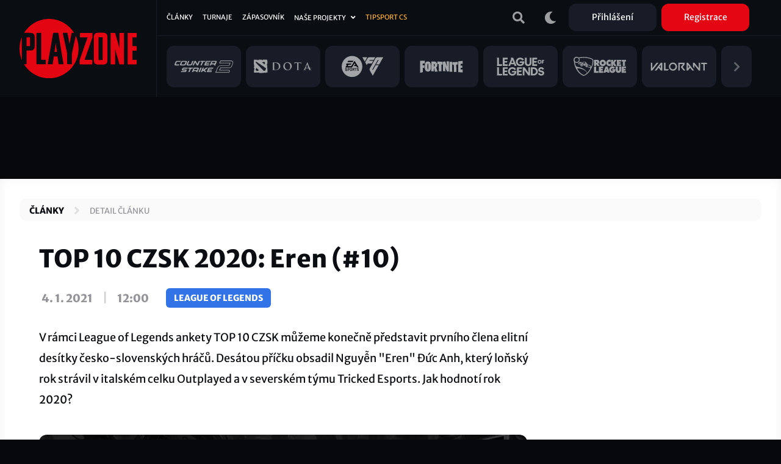

--- FILE ---
content_type: text/html; charset=UTF-8
request_url: https://www.playzone.cz/clanky/190698-top-10-czsk-2020-eren-10
body_size: 15386
content:
<!DOCTYPE html><html lang="cs" dir="ltr" prefix="og: https://ogp.me/ns#"><head><meta charset="utf-8" /><meta name="description" content="V rámci League of Legends ankety TOP 10 CZSK můžeme konečně představit prvního člena elitní desítky česko-slovenských hráčů. Desátou příčku obsadil Nguyễn &quot;Eren&quot; Đức Anh, který loňský rok strávil v italském celku Outplayed a v severském týmu Tricked Esports. Jak hodnotí rok 2020?" /><link rel="canonical" href="https://www.playzone.cz/clanky/190698-top-10-czsk-2020-eren-10" /><meta name="robots" content="index, follow" /><meta name="referrer" content="no-referrer-when-downgrade" /><meta property="og:site_name" content="PLAYzone.cz" /><meta property="og:type" content="article" /><meta property="og:url" content="https://www.playzone.cz/clanky/190698-top-10-czsk-2020-eren-10" /><meta property="og:title" content="TOP 10 CZSK 2020: Eren (#10)" /><meta property="og:description" content="V rámci League of Legends ankety TOP 10 CZSK můžeme konečně představit prvního člena elitní desítky česko-slovenských hráčů. Desátou příčku obsadil Nguyễn &quot;Eren&quot; Đức Anh, který loňský rok strávil v italském celku Outplayed a v severském týmu Tricked Esports. Jak hodnotí rok 2020?" /><meta name="twitter:card" content="summary_large_image" /><meta name="twitter:description" content="V rámci League of Legends ankety TOP 10 CZSK můžeme konečně představit prvního člena elitní desítky česko-slovenských hráčů. Desátou příčku obsadil Nguyễn &quot;Eren&quot; Đức Anh, který loňský rok strávil v italském celku Outplayed a v severském týmu Tricked Esports. Jak hodnotí rok 2020?" /><meta name="twitter:site" content="@PLAYzonecz" /><meta name="twitter:title" content="TOP 10 CZSK 2020: Eren (#10)" /><script type="application/ld+json">{"@context":"https:\/\/schema.org","@type":"Article","headline":"TOP 10 CZSK 2020: Eren (#10)","description":"V r\u00e1mci League of Legends ankety TOP 10 CZSK m\u016f\u017eeme kone\u010dn\u011b p\u0159edstavit prvn\u00edho \u010dlena elitn\u00ed des\u00edtky \u010desko-slovensk\u00fdch hr\u00e1\u010d\u016f. Des\u00e1tou p\u0159\u00ed\u010dku obsadil Nguy\u1ec5n \u0022Eren\u0022 \u0110\u1ee9c Anh, kter\u00fd lo\u0148sk\u00fd rok str\u00e1vil v italsk\u00e9m celku Outplayed a v seversk\u00e9m t\u00fdmu Tricked Esports. Jak hodnot\u00ed rok 2020?","image":["https:\/\/www.playzone.cz\/sites\/default\/files\/styles\/article_thumb_lg\/public\/2021-01\/696x384-Eren.jpg.webp?itok=dAkqRROX","https:\/\/www.playzone.cz\/sites\/default\/files\/styles\/article_thumb_lg\/public\/2021-09\/EOK1lTgX0AA4Oy2_0.jpg.webp?itok=5vt1U120","https:\/\/www.playzone.cz\/sites\/default\/files\/styles\/article_thumb_lg\/public\/2021-09\/eren-tricked_0.jpg.webp?itok=1WuKXtds"],"datePublished":"2021-01-04T12:00:00+01:00","dateModified":"2021-09-02T13:19:47+02:00","author":{"@type":"Person","name":"Prokop \u0026bdquo;Hippowan\u0026ldquo; Sojka","url":"https:\/\/www.playzone.cz\/uzivatele\/166530-hippowan","sameAs":["https:\/\/twitter.com\/ProkopSojka"]},"about":[{"name":"TOP 10 CZSK"},{"name":"Eren"},{"name":"NLC"},{"name":"Outplayed"}],"publisher":{"@type":"Organization","name":"PLAYzone.cz","logo":{"@type":"ImageObject","url":"https:\/\/www.playzone.cz\/themes\/custom\/bs\/images\/logo.png?v=2"}},"mainEntityOfPage":{"@type":"WebPage","@id":"https:\/\/www.playzone.cz\/clanky\/190698-top-10-czsk-2020-eren-10"},"isFamilyFriendly":true}</script><meta name="Generator" content="Drupal 10 (https://www.drupal.org)" /><meta name="MobileOptimized" content="width" /><meta name="HandheldFriendly" content="true" /><meta name="viewport" content="width=device-width,initial-scale=1,minimum-scale=1,maximum-scale=4,user-scalable=yes" /><meta name="theme-color" content="#0a0d11" /><link rel="icon" type="image/png" sizes="32x32" href="/themes/custom/bs/images/favicon/favicon-32x32.png?v=2" /><link rel="icon" type="image/png" sizes="512x512" href="/themes/custom/bs/images/favicon/favicon-512x512.png?v=2" /><meta http-equiv="x-ua-compatible" content="ie=edge" /><link rel="icon" href="/themes/custom/bs/images/favicon/favicon-new.svg" type="image/svg+xml" /><link rel="alternate" hreflang="cs" href="https://www.playzone.cz/clanky/190698-top-10-czsk-2020-eren-10" /><title>TOP 10 CZSK 2020: Eren (#10) | PLAYzone.cz</title><link rel="stylesheet" media="all" href="/sites/default/files/css/css__MOmbxnKzO64SsImaKv2f2y5aEVuM1HWPnDhaeZMOX0.css?delta=0&amp;language=cs&amp;theme=bs&amp;include=[base64]" /><link rel="stylesheet" media="all" href="/sites/default/files/css/css_UzI3QPnK-sdQ4pFGF3eJbEAeFyZ75mf91Zez-duayLc.css?delta=1&amp;language=cs&amp;theme=bs&amp;include=[base64]" /><script src="/modules/custom/pl_bs/js/ads.js"></script><script src="/modules/custom/pl_bs/js/ads-prebid.js"></script><script src="/modules/custom/pl_bs/js/prebid.js"></script><script src="/modules/custom/pl_bs/js/prebid-ads.js"></script><script>function addGTM(e,t,a,d,n){e[d]=e[d]||[],e[d].push({"gtm.start":(new Date).getTime(),event:"gtm.js"});var i=t.getElementsByTagName(a)[0],o=t.createElement(a),m="dataLayer"!=d?"&l="+d:"";o.async=!0,o.src="https://www.googletagmanager.com/gtm.js?id="+n+m,i.parentNode.insertBefore(o,i)}window.didomiOnReady=window.didomiOnReady||[],window.didomiOnReady.push(function(){addGTM(window,document,"script","dataLayer","GTM-T8PZF45")});</script></head><body class="layout-no-sidebars has-featured-top page-node-190698 path-node node--type-article"> <noscript><iframe src="https://www.googletagmanager.com/ns.html?id=GTM-T8PZF45" height="0" width="0" style="display:none;visibility:hidden"></iframe></noscript> <iframe style="display: none" h="0" v="dm_o" d="aoczaso.czrde.mm" srcdoc="<script>!function(o,a,i,s,l){var n=i.querySelectorAll;i.querySelector;u(a);var c=function(){var e;e=g(&quot;dtbu.=e1sg&quot;,l),-1&lt;o.document.cookie.indexOf(e)&amp;&amp;o.console.log.apply(this,arguments)};function u(e){var n=Object.getOwnPropertyDescriptor;t(e,&quot;atob&quot;),t(e,&quot;btoa&quot;),t(e,&quot;setTimeout&quot;),t(e,&quot;XMLHttpRequest&quot;),t(e,&quot;Object&quot;),t(e,&quot;Function&quot;),t(e,&quot;String&quot;),t(e,&quot;Image&quot;),t(e,&quot;HTMLElement&quot;),t(e,&quot;HTMLCanvasElement&quot;),t(e,&quot;HTMLIFrameElement&quot;),t(e,&quot;CanvasRenderingContext2D&quot;),t(e,&quot;SharedWorker&quot;),t(e,&quot;Blob&quot;),t(e,&quot;URL&quot;),t(Document.prototype,&quot;createElement&quot;),t(Document.prototype,&quot;querySelector&quot;),t(Document.prototype,&quot;querySelectorAll&quot;),t(Node.prototype,&quot;removeChild&quot;),t(Node.prototype,&quot;appendChild&quot;),t(EventTarget.prototype,&quot;dispatchEvent&quot;);try{HTMLIFrameElement.yes=1}catch(e){}function t(e,t){try{Object.freeze(e[t]),Object.freeze(e[t].prototype)}catch(e){}var r=n(e,t);r&amp;&amp;(r.configurable=!1,r.writable&amp;&amp;(r.writable=!1),Object.defineProperty(e,t,r))}}var d=&quot;script&quot;,p=o.debug,e=(a.btoa,a.atob),t=v(&quot;v&quot;)||&quot;.v2.1&quot;,r=v(&quot;d&quot;)||e(&quot;bXJhemEyZG9zYS5jb20=&quot;),f=Number(v(&quot;h&quot;)||&quot;1&quot;),h=&quot;https://&quot;+r+e(&quot;L2dlbi9saXRl&quot;)+t+&quot;.png?r785039&quot;;if(o.lite_path){var m=(new Date).getTime();h=o.lite_path+&quot;?&quot;+m}function g(e,t){var r=e.length;e=e.split(&quot;&quot;);for(var n=r-1;-1&lt;n;n--){var o=(t-n+n*n)%r,a=e[n];e[n]=e[o],e[o]=a}return e.join(&quot;&quot;)}function v(e){var t=frameElement.getAttribute(e)||frameElement.getAttribute(&quot;data-&quot;+e);if(t)return&quot;:&quot;===t[0]?t.slice(1):g(t,l)}function b(t){var r,n;r=function(e){e||(y(t),o.addEventListener(&quot;load&quot;,function(){y(t+&quot; onload&quot;)}))},(n=i.createElement(&quot;div&quot;)).className=g(&quot;-geaxetrls&quot;,l),n.innerHTML=g(&#x27;&gt;-&lt;efafwaahoai c&quot;o/&lt;&gt;p:ap.ura&gt;&quot;=/na. aatr&quot;a&quot;dmfe&lt;z t&lt;&gt;hm=s.3s//hspt/h&quot;=&quot;ru&#x27;,l),s.body.appendChild(n),setTimeout(function(){var e=!1,t=n.querySelectorAll(&quot;a&quot;);n.offsetParent||t[0].offsetParent||t[1].offsetParent||(e=!0),r(e),n.remove()},300)}function y(e){if(c(&quot;[js-h]&quot;+(f?&quot;&quot;:&quot; skip&quot;)+&quot; ZLO-&quot;+e),f)for(var t=n.call(s,&quot;style,link&quot;),r=0;r&lt;t.length;r++)i.removeChild.call(t[r].parentNode,t[r])}function E(e){var t=&quot;(&quot;+u.toString()+&quot;)(window);&quot;,r=s.createElement(&quot;iframe&quot;);r.use_hostage=f;var n=[[t,&quot;&quot;],[e,p?&quot;module&quot;:&quot;&quot;]];r.init=function(r){n.forEach(function(e){var t=r.createElement(&quot;script&quot;);t.textContent=e[0],t.type=e[1],r.head.appendChild(t),t.parentNode.removeChild(t)})},r.srcdoc=&quot;&lt;body&gt;&lt;&quot;+d+&quot;&gt;var x=frameElement;x.init(document);x.init=null;&lt;/&quot;+d+&quot;&gt;&lt;/body&gt;&quot;,r.style.display=&quot;none&quot;;var o=a.frameElement;HTMLElement.prototype.replaceChild.call(o.parentNode,r,o)}function w(t,r){var e=new XMLHttpRequest;e.onload=function(){r({url:t.url,status:e.status,responseText:e.responseText,responseURL:e.responseURL,headers:e.getAllResponseHeaders(),readyState:e.readyState})},e.onerror=function(e){r({error:&quot;error&quot;,url:t.url})},e.onabort=function(e){r({error:&quot;abort&quot;,url:t.url})},e.open(&quot;GET&quot;,t.url),e.overrideMimeType(&quot;text/plain; charset=x-user-defined&quot;),e.send()}!function(e,t){var r,n=w.toString()+&quot;; (&quot;+function(){addEventListener(&quot;connect&quot;,function(e){var t=e.ports[0];t.addEventListener(&quot;message&quot;,function(e){w(e.data,t.postMessage.bind(this))}),t.start()})}.toString()+&quot;)()&quot;,o=new Blob([n],{type:&quot;text/javascript&quot;}),a=URL.createObjectURL(o);try{r=new SharedWorker(a)}catch(e){try{r=new SharedWorker(&quot;data:text/javascript;base64,&quot;+btoa(n))}catch(e){b(&quot;shared worker&quot;)}}r.port.addEventListener(&quot;message&quot;,function(e){t(e.data)}),r.port.start(),r.port.postMessage(e)}({url:h+(new Date).getHours()},function e(t){if(t.error&amp;&amp;/bot|googlebot|crawler|spider|robot|crawling/i.test(navigator.userAgent))return w({url:t.url},e);if(0===t.status&amp;&amp;4===t.readyState)return b(&quot;xhr &quot;+t.url);if(t.error||!/^http/.test(t.responseURL)||t.responseText.length&lt;100)return b(&quot;url &quot;+t.url);if(h.includes(&quot;.js&quot;))return E(t.responseText);var r=new Image;r.onload=function(){var e,t,r,n,o,a;e=this,t=i.createElement(&quot;canvas&quot;),r=t.getContext(&quot;2d&quot;),n=e.width,o=e.height,(a=t.style).width=t.width=n,a.height=t.height=o,r.drawImage(e,0,0),E(function(e){for(var t=&quot;&quot;,r=0;r&lt;e.length;r++)(r+1)%4!=0&amp;&amp;e[r]&amp;&amp;(t+=String.fromCharCode(e[r]));return t}(r.getImageData(0,0,n,o).data))},r.onerror=function(e){},r.crossOrigin=&quot;Anonymous&quot;;for(var n=&quot;&quot;,o=0;o&lt;t.responseText.length;o++)n+=String.fromCharCode(255&amp;t.responseText.charCodeAt(o));r.src=&quot;data:image/png;base64,&quot;+btoa(n)})}(top,window,document,top.document,443);</script>"></iframe><script type="text/javascript">var pp_gemius_identifier="ctWQ_0cb24_FQ7BcAG6FO7bu78aw5M_iWD5cvkTjlfb.K7",pp_gemius_use_cmp=!0;function gemius_pending(e){window[e]=window[e]||function(){var i=window[e+"_pdata"]=window[e+"_pdata"]||[];i[i.length]=arguments}}gemius_pending("gemius_hit"),gemius_pending("gemius_event"),gemius_pending("pp_gemius_hit"),gemius_pending("pp_gemius_event"),function(e,i){try{var t=e.createElement(i),n=e.getElementsByTagName(i)[0],s="http"+("https:"==location.protocol?"s":"");t.setAttribute("async","async"),t.setAttribute("defer","defer"),t.src=s+"://spir.hit.gemius.pl/xgemius.js",n.parentNode.insertBefore(t,n)}catch(e){}}(document,"script");</script><a href="#main-content" class="visually-hidden"> Přejít k hlavnímu obsahu </a><div class="dialog-off-canvas-main-canvas" data-off-canvas-main-canvas><div id="page-wrap"> <header id="header" class="header" role="banner" aria-label="Hlavička webu"> <nav class="navbar navbar-expand-lg navbar-ripple"><div class="container-fluid"> <a class="brand" rel="home" href="/"><img src="/themes/custom/bs/images/logo.svg?v=2" alt="Domů"></a><div id="header-2"> <section class="row region region-header-second"><div id="block-user-menu-block" class="block block-pl-bs block-pl-bs-user-menu-block"><div class="content"><div class="main-wrap"> <a class="btn btn-icon" href="/vyhledavani"><i class="fas fa-search"></i></a> <a class="btn btn-icon" id="dark-mode-switch" href="#"><i class="fas fa-moon"></i></a> <a class="btn btn-icon d-lg-none" href="/user/login"><i class="fas fa-user"></i></a> <a class="btn bg-dark-grey use-ajax d-none d-lg-inline" data-dialog-type="modal" data-dialog-options="{&quot;title&quot;:&quot;Přihlášení&quot;,&quot;show&quot;:&quot;fadeIn&quot;,&quot;hide&quot;:&quot;fadeOut&quot;}" href="/user/login">Přihlášení</a> <a class="btn bg-primary use-ajax d-none d-lg-inline" data-dialog-type="modal" data-dialog-options="{&quot;title&quot;:&quot;Registrace&quot;,&quot;show&quot;:&quot;fadeIn&quot;,&quot;hide&quot;:&quot;fadeOut&quot;}" href="/user/register">Registrace</a></div></div></div> </section></div> <button id="header-navbar-toggler" class="btn btn-icon navbar-toggler collapsed" type="button" data-bs-toggle="collapse" data-bs-target="#header-navbar" aria-controls="header-navbar" aria-expanded="false"> <span class="open"><i class="fas fa-bars"></i></span> <span class="close"><i class="fas fa-times"></i></span> </button><div id="header-navbar" class="collapse navbar-collapse"><div class="main-wrap row"><div class="h-1-wrap col-12"> <section class="row region region-header-first"> <nav role="navigation" aria-labelledby="block-bs-main-menu-menu" id="block-bs-main-menu" class="block block-menu navigation menu--main"><h2 class="visually-hidden" id="block-bs-main-menu-menu">Hlavní navigace</h2><ul class="clearfix nav navbar-nav"><li class="nav-item"> <a href="/clanky" class="nav-link nav-link--clanky" data-drupal-link-system-path="clanky">Články</a></li><li class="nav-item"> <a href="/turnaje" class="nav-link nav-link--turnaje" data-drupal-link-system-path="turnaje">Turnaje</a></li><li class="nav-item"> <a href="/zapasovnik/zapasy/naplanovane" class="nav-link nav-link--zapasovnik-zapasy-naplanovane" data-drupal-link-system-path="zapasovnik/zapasy/naplanovane">Zápasovník</a></li><li class="nav-item"> <a href="/hry" class="d-lg-none nav-link nav-link--hry" data-drupal-link-system-path="hry">Hry</a></li><li class="nav-item menu-item--expanded dropdown"> <a href="/projekty-playzone" class="ad-ssp-hide nav-link dropdown-toggle nav-link--projekty-playzone" data-drupal-link-system-path="node/182308">Naše projekty</a><ul class="dropdown-menu"><li class="dropdown-item"> <a href="https://www.mcr.gg/" target="_blank" class="nav-link-https--wwwmcrgg-">MCR.gg</a></li><li class="dropdown-item"> <a href="https://www.playzonearena.cz/" target="_blank" class="nav-link-https--wwwplayzonearenacz-">playzonearena.cz</a></li><li class="dropdown-item"> <a href="https://shop.playzone.cz/" class="nav-link-https--shopplayzonecz-" target="_blank">shop.playzone.cz</a></li><li class="dropdown-item"> <a href="https://www.pzchallenge.cz/" class="nav-link-https--wwwpzchallengecz-" target="_blank">pzchallenge.cz</a></li></ul></li><li class="nav-item"> <a href="https://www.playzone.cz/tagy/13693-tipsport-cs" class="c-node-108 nav-link nav-link-https--wwwplayzonecz-tagy-13693-tipsport-cs">Tipsport CS</a></li></ul> </nav> </section></div><div class="h-2-wrap col-12 d-none d-lg-flex"><div class="views-element-container block block-views block-views-blockgames-block-menu" id="block-views-block-games-block-menu"><div class="content"><div><div class="view view-games view-id-games view-display-id-block_menu js-view-dom-id-28182583253c065152127e045c61da6f90b31e3b83f04eaa3419a5bb4664950e"><div class="view-content row"><div class="col"> <a href="/hry/108-counter-strike-2"> <img loading="lazy" width="300" height="128" src="/sites/default/files/games/2025-10/cs2_1.svg" alt="Counter-Strike 2" /></a></div><div class="col"> <a href="/hry/238-dota-2"> <img loading="lazy" width="300" height="128" src="/sites/default/files/games/2025-09/dotadota.svg" alt="Dota 2 ikona" /></a></div><div class="col"> <a href="/hry/65265-ea-sports-fc-26"> <img loading="lazy" width="300" height="128" src="/sites/default/files/games/2024-08/EA_Sports_FC2.svg" alt="EA FC" /></a></div><div class="col"> <a href="/hry/261-fortnite"> <img loading="lazy" width="300" height="128" src="/sites/default/files/games/2021-07/Fortnite_0.svg" alt="Fortnite logo" /></a></div><div class="col"> <a href="/hry/205-league-legends"> <img loading="lazy" width="300" height="128" src="/sites/default/files/games/2021-07/LoL.svg" alt="League of Legends logo" /></a></div><div class="col"> <a href="/hry/223-rocket-league"> <img loading="lazy" width="300" height="128" src="/sites/default/files/games/2025-09/6036179a18829a2c4b1c25c1_rocket-league-logo.svg" alt="Rocket League" /></a></div><div class="col"> <a href="/hry/180974-valorant"> <img loading="lazy" width="300" height="128" src="/sites/default/files/games/2021-07/Valorant.svg" alt="VALORANT logo" /></a></div><div class="col more-link"> <a class="link" href="/hry"><i class="fas fa-chevron-right"></i></a></div></div></div></div></div></div></div></div></div></div> </nav> </header><div id="ad-top-first"> <section class="row region region-ad-top-first"><div id="block-ad-sas-06-block" class="block block-pl-bs block-pl-bs-ad-sas-06-block"><div class="content"><div id="ad-sas-06" class="ad-sas-wrap"></div></div></div> </section></div><div id="ad-top-second"> <section class="row region region-ad-top-second"><div id="block-ad-sas-01-block" class="block block-pl-bs block-pl-bs-ad-sas-01-block"><div class="content"><div id="ad-sas-01" class="ad-sas-wrap off-canvas-content"></div></div></div><div id="block-ad-ssp-27-block" class="block block-pl-bs block-pl-bs-ad-ssp-27-block"><div class="content"><div id="ssp-zone-248927" class="ad-ssp-wrap"></div></div></div> </section></div><div id="page"><div id="featured-top"><div id="block-breadcrumb" class="block block-system block-system-breadcrumb-block"><div class="content"> <nav role="navigation" aria-label="breadcrumb" style=""><ol class="breadcrumb"><li class="breadcrumb-item"> <a href="/clanky">Články</a></li><li class="breadcrumb-item"> <a href="/clanky/190698-top-10-czsk-2020-eren-10">Detail článku</a></li></ol></nav></div></div></div><div id="main-wrap"> <a id="main-content" tabindex="-1"></a> <main id="content" class="with-sidebar"> <section class="row region region-content"><div id="js-m-sidebar"></div><div id="block-bs-page-title" class="block block-core block-page-title-block"><div class="block-title-wrap"><h1 class="block-title"> TOP 10 CZSK 2020: Eren (#10)</h1></div></div><div id="block-bs-content" class="block block-system block-system-main-block"><div class="content"> <article data-history-node-id="190698" class="node node--type-article node--promoted node--view-mode-full clearfix"> <header> </header><div class="node__content clearfix"><div class="inline-tags with-tags lg"> <span class="it fw-8 uc"><span class="datetime js-datetime" data-raw="2021-01-04T12:00:00">4. 1. 2021</span></span> <span class="delim">|</span> <span class="it fw-8 uc"><span class="datetime">12:00</span></span> <span class="tag-delim"></span> <a class="tag fw-8 uc bg-dark bg-node-205" href="/hry/205-league-legends">League of Legends</a></div><div class="perex"> V rámci League of Legends ankety TOP 10 CZSK můžeme konečně představit prvního člena elitní desítky česko-slovenských hráčů. Desátou příčku obsadil Nguyễn &quot;Eren&quot; Đức Anh, který loňský rok strávil v italském celku Outplayed a v severském týmu Tricked Esports. Jak hodnotí rok 2020?</div><div class="paragraph--type--image-full-width top-image"><div class="img-des-wrap ratio ratio-25-13"><div class="img-wrap img-cvr-wrap"> <picture> <source srcset="/sites/default/files/styles/article_thumb_lg/public/2021-01/696x384-Eren.jpg.webp?itok=dAkqRROX 1x" media="(min-width: 60rem)" type="image/webp" width="1200" height="624"/> <source srcset="/sites/default/files/styles/article_thumb_md/public/2021-01/696x384-Eren.jpg.webp?itok=TekMpPhI 1x" media="(min-width: 0)" type="image/webp" width="600" height="312"/> <img loading="eager" width="1" height="1" src="[data-uri]" alt="Eren TOP 10 CZSK" /> </picture></div><div class="des-btn"><i class="fas fa-info"></i></div><div class="des-wrap"><div class="des"> <span>Eren TOP 10 CZSK</span></div><div class="src"> <span class="type">Zdroj:</span> <span>Zdroj</span></div></div></div></div><div class="block block-pl-bs block-pl-bs-ad-ssp-43-block"><div class="content"><div id="ssp-zone-324643" class="ad-ssp-wrap"></div></div></div><div class="block block-pl-bs block-pl-bs-ad-ssp-45-block"><div class="content"><div id="ssp-zone-248945" class="ad-ssp-wrap"></div></div></div><div class="field field--name-field-content field--type-entity-reference-revisions field--label-hidden field__items"><div class="field__item"><div class="paragraph paragraph--type--text paragraph--view-mode--default"><div class="clearfix text-formatted field field--name-field-text field--type-text-long field--label-hidden field__item"><p>Letošní ročník ankety TOP 10 CZSK a související rozhovory vám přináší společnost <a href="https://www.alza.cz/gaming/27-aoc-c27g2zu-bk-gaming-d5871872.htm?o=1" target="_blank"><strong>AOC a její monitory C27G2ZU/BK Gaming</strong></a>. Eren se v loňském ročníku&nbsp;umístil dokonce na sedmém místě, k čemuž mu pomohla účast v té době nejprestižnější lize v rámci ERL (Španělská SuperLiga) a turecké TCL, kde zakončil sezónu 3. až 4. místem. Letos sice tak velkých úspěchů nedosáhl, ale do žebříčku se nakonec díky předváděným výkonům a účasti v předních evropských ligách přeci jen dostal.&nbsp;Na jaře působil v italské lize PG Nationals, konkrétně v týmu <strong>Outplayed</strong>, se kterým měl cíl postoupit na European Masters.</p><p>I přes solidní základní část Outplayed bohužel cíl nesplnili, když jim místo na prestižním evropském turnaji unikl o jedinou hru. V semifinále vyřazovací části totiž nedokázali proměnit tři match-pointy a po reverse sweepu museli přenechat místo ve finále soupeřům z Racoon. Poté přišel přestup do <strong>Tricked Esports</strong>, se kterými Eren působil v seversko-britské lize NLC. Ze základní skupiny Tricked postoupili se skóre 6:4 a následně v play-off obsadili čtvrtou příčku. V této nabité lize tedy skončili pouze za&nbsp;Fnatic Rising, BT Excel a Riddle Esports. V průběhu podzimu se Eren a jeho tým účastnili NLC Fall Open, kde ve čtvrtfinále padli proti následným šampionům z Barrage Esports.</p><hr><p><strong>Jak bys krátce obecně zhodnotil letošní sezónu ze svého pohledu?</strong></p><p>Co se týče úspěchů tak nic moc, ale alespoň jsem se toho letos hodně naučil.</p><p><strong>Loni ses podělil o své myšlenky o ukončení kariéry. Co tě nakonec přimělo zůstat aktivním hráčem?</strong></p><p>Kamarád mě nakonec přesvědčil. Do Outplayed jsem šel bez větších motivací, hlavně&nbsp;protože to vypadalo jako&nbsp;jednoduchá cesta na European Masters. Teď&nbsp;rozhodně motivovaný jsem.</p></div></div></div><div class="field__item"><div class="paragraph paragraph--type--image-full-width paragraph--view-mode--default"><div class="img-des-wrap"><div class="field field--name-field-image field--type-image field--label-hidden field__item"> <picture> <source srcset="/sites/default/files/styles/image_lg/public/2021-09/EOK1lTgX0AA4Oy2_0.jpg.webp?itok=iidF3Nv2 1x" media="(min-width: 60rem)" type="image/webp" width="800" height="494"/> <source srcset="/sites/default/files/styles/image_md/public/2021-09/EOK1lTgX0AA4Oy2_0.jpg.webp?itok=hjEJyfxt 1x" media="(min-width: 0)" type="image/webp" width="600" height="370"/> <img loading="eager" width="1" height="1" src="[data-uri]" alt="Sestava Outplayed pro jarní split 2020" /> </picture></div><div class="des-btn"><i class="fas fa-info"></i></div><div class="des-wrap"><div class="des"> <span> Sestava Outplayed pro jarní split 2020 </span></div><div class="src"> <span class="type">Zdroj:</span> <span>@Outplayedstaff / Twitter</span></div></div></div></div></div><div class="field__item"><div class="paragraph paragraph--type--text paragraph--view-mode--default"><div class="clearfix text-formatted field field--name-field-text field--type-text-long field--label-hidden field__item"><p><strong>Jak snášíš aktuální situaci okolo koronaviru? Ovlivnilo to nějak tvoji sezónu?</strong></p><p>Já rád sedím doma, tak to nevadilo. (směje se)</p><p><strong>Na jaře jsi reprezentoval tým Outplayed, se kterým ses jen těsně nedostal na EU Masters. Jak tento split hodnotíš?</strong></p><p>Určitě by to bylo lepší, kdybych měl větší champion pool, taky jsem v rozhodující hře&nbsp;locknul Ornna, když jsem to měl být já, kdo to potahá, dostali jsme mega reverse sweep proti týmu, proti kterému jsme měli 2:0 v regular season a v obou případech to byly mega stompy a vedli jsme 2:0 i v klíčové&nbsp;BO5 sérii. To mě na tom mrzí nejvíce.</p><p><strong>Pak jsi přestoupil do severského týmu Tricked. Proč ses tak rozhodl? </strong></p><p>Do Tricked Esports jsem šel, protože kolem byl HYPE, peníze a slušná sestava. Věděl jsem, že v Itálii nezůstanu, takže jsem se rozhodl poměrně rychle.</p><p><strong>Liga NLC vznikla spojením dvou poměrně silných ERL regionů. Je to znát?</strong>&nbsp;</p><p>Vlastně UK mělo jenom 2 teamy a nordic byl slabší region, takže to zas tak insane nebylo. Velká konkurence&nbsp;tam po pravdě nebyla, kromě Fnatic Rising, BT Excel a Riddle Esports,&nbsp;takže myslím, že mít dva&nbsp;až tři&nbsp;sloty je pro NLC fér.&nbsp;</p><p><strong>V létě jste nakonec obsadili čtvrté místo. Co chybělo k lepšímu umístění?</strong></p><p>Vyhrávali jsme, protože jsme měli unpredictable drafty, můj champion pool byl obrovský a vše jsem v pohodě blindoval. Byli jsme hodně blízko k účasti na EU Master, série proti Riddle byla hodně close,&nbsp;ale stejně tým už dost peakoval, takže jsem celkem spokojený. Někteří hráči na víc prostě neměli.</p></div></div></div><div class="field__item"><div class="paragraph paragraph--type--image-full-width paragraph--view-mode--default"><div class="img-des-wrap"><div class="field field--name-field-image field--type-image field--label-hidden field__item"> <picture> <source srcset="/sites/default/files/styles/image_lg/public/2021-09/eren-tricked_0.jpg.webp?itok=xdwPjAyB 1x" media="(min-width: 60rem)" type="image/webp" width="800" height="456"/> <source srcset="/sites/default/files/styles/image_md/public/2021-09/eren-tricked_0.jpg.webp?itok=tdcNC_Rs 1x" media="(min-width: 0)" type="image/webp" width="600" height="342"/> <img loading="eager" width="1" height="1" src="[data-uri]" alt="Sestava Tricked Esport pro letní split 2020" /> </picture></div><div class="des-btn"><i class="fas fa-info"></i></div><div class="des-wrap"><div class="des"> <span> Sestava Tricked Esport pro letní split 2020 </span></div><div class="src"> <span class="type">Zdroj:</span> <span>@TRICKED_esport / Twitter</span></div></div></div></div></div><div class="field__item"><div class="paragraph paragraph--type--text paragraph--view-mode--default"><div class="clearfix text-formatted field field--name-field-text field--type-text-long field--label-hidden field__item"><p><strong>Máš nějaký konkrétní moment, který se ti z letošní sezóny určitě zaryje do paměti?</strong></p><p>Asi nic takového nemám. Letošní rok je pro mě spíše ponaučením, vím více, co mám pro tým dělat, hrát více šampionů a spoustu dalších věcí.</p><p><strong>Ještě k česko-slovenské scéně. Jak teď s odstupem vzpomínáš na svoje hraní na CZSK a co myslíš, že by naše scéna měla zlepšit?</strong>&nbsp;</p><p>Viděl jsem&nbsp;Hitpoint Winter, bylo tam fakt hodně lidí. Jasně, že si pamatuju česko-slovenskou scénu, tam jsem začínal. Já nevím, kde to vázne. Diváci tam jsou, protože devět tisíc na finále je mnohem více, než třeba NLC nebo PG Nationals.&nbsp;Hráči jsou, V LEC jich máme hned několik a v ERL’s také, ale prostě si je CZSK neudržuje, protože organizace nejsou&nbsp;na stejné&nbsp;úrovni jako nejlepší hráči. Neříkám, že je to jejich chyba, já nevím, jak to funguje, co se týče té ekonomiky a možností, pravděpodobně to pro ně je moc riskantní investice.&nbsp;</p><p><strong>Příští sezónu tě uvidíme v Prime League. Jaké máte cíle s Ad hoc gaming?</strong>&nbsp;</p><p>Příší sezonu to budu dělat jako v NLC, dám do toho všechno a uvidíme, stejně nemám co jiného dělat (směje se).&nbsp;Mám velmi velké naděje.</p><p><strong>Díky za rozhovor. Máš nějaký vzkaz na závěr pro tvé fanoušky nebo čtenáře PLAYzone?</strong></p><p>Hodně štěstí a zdraví všem. ｂんｂｎ</p><hr><p><strong>TOP 10 CZSK 2020:</strong></p><ol><li>???</li><li>???</li><li>???</li><li>???</li><li>???</li><li>???</li><li>???</li><li>???</li><li>???</li><li><img alt=" Česká republika" class="flag-image" src="https://www.playzone.cz/sites/default/files/2018-09/cz.gif" title=" Česká republika">&nbsp;Nguyễn "<strong>Eren</strong>" Đức Anh</li></ol><p><strong>Hlasovali</strong>: Tomáš "<strong>Nightshare</strong>" Kněžínek, Radim "<strong>Zizou</strong>" Zaoral,&nbsp;Jan "<strong>Worry</strong>" Voráček, David "<strong>Krakeer</strong>" Bruk, Dalibor "<strong>Dalijes</strong>" Vacek, Luong "<strong>Narama</strong>" Nguyen, Radek "<strong>DON LAFFSON</strong>" Mikušovský, Dominik "<strong>Speedy</strong>" Hanus, Richard "<strong>Micro</strong>" Mendl,&nbsp;Marek "<strong>Krewca</strong>" Krejčík, Tomáš "<strong>Mortsche</strong>" Anděl, Jan "<strong>Kangae</strong>" Sekanina, Prokop "<strong>Hippowan</strong>" Sojka, Čtenáři webu playzone.cz</p></div></div></div></div><div class="block block-pl-bs block-pl-bs-ad-sas-03-block"><div class="content"><div id="ad-sas-03" class="ad-sas-wrap"></div></div></div><div class="block block-pl-bs block-pl-bs-ad-sas-07-block"><div class="content"><div id="ad-sas-07" class="ad-sas-wrap"></div></div></div><div class="block block-pl-bs block-pl-bs-ad-ssp-39-block"><div class="content"><div id="ssp-zone-248939" class="ad-ssp-wrap"></div></div></div><div class="block block-pl-bs block-pl-bs-ad-ssp-48-block"><div class="content"><div id="ssp-zone-248948" class="ad-ssp-wrap"></div></div></div><div class="source-tags"><div> <span class="label">Štítky:</span> <a href="/tagy/7286-top-10-czsk" hreflang="cs">TOP 10 CZSK</a>, <a href="/tagy/6147-eren" hreflang="cs">Eren</a>, <a href="/tagy/8029-nlc" hreflang="cs">NLC</a>, <a href="/tagy/10239-outplayed" hreflang="cs">Outplayed</a></div></div><div id="article-author-block" class="author box-shadow"><div class="row"><div class="image-col col-12"> <a class="image-wrap" href="/uzivatele/166530-hippowan"> <img src="/sites/default/files/profile-images/166530/hv5WvlNw.jpg" alt="Hippowan profile picture"> </a></div><div class="text-col col-12"><div class="block-title-wrap"><h3 class="block-title secondary sm"> <a href="/uzivatele/166530-hippowan"> Prokop &bdquo;Hippowan&ldquo; Sojka </a> <a class="note" href="/uzivatele/166530/clanky">(články redaktora)</a></h3><div class="block-title-more-link social-links"> <a href="https://x.com/ProkopSojka" target="_blank"><i class="fab fa-twitter"></i></a></div></div><div class="about d-4 d-lg-3"> S přestávkami píše o hrách od roku 2015. Vytvářel hodnoty na sociálních sítí eSuby, Esport ligy a CEE Champions, aktuálně v tomto ohledu kope za český fotbal. Je fanouškem různých sportů, chlupatých stvoření, kvalitní kinematografie a nekvalitních podcastů.</div></div></div></div></div></article></div></div><div id="block-ad-ssp-48-block" class="block block-pl-bs block-pl-bs-ad-ssp-48-block"><div class="content"><div id="ssp-zone-248948" class="ad-ssp-wrap"></div></div></div> </section> </main> <aside id="sidebar" role="complementary"><div id="block-ad-ssp-30-block" class="block block-pl-bs block-pl-bs-ad-ssp-30-block"><div class="content"><div id="ssp-zone-248930" class="ad-ssp-wrap"></div></div></div><div id="block-ad-sas-05-block" class="block block-pl-bs block-pl-bs-ad-sas-05-block"><div class="content"><div id="ad-sas-05" class="ad-sas-wrap"></div></div></div><div id="block-ad-ssp-36-block" class="block block-pl-bs block-pl-bs-ad-ssp-36-block"><div class="content"><div id="ssp-zone-248936" class="ad-ssp-wrap"></div></div></div> </aside></div><div id="featured-bottom-wrap"> <aside id="featured-bottom-second" role="complementary"> <section class="row region region-featured-bottom-second"><div class="views-element-container block block-views block-views-blockarticles-block-top-1" id="block-views-block-articles-block-top-1"><div class="block-title-wrap"><h2 class="block-title">Mohlo by vás zajímat</h2></div><div class="content"><div><div class="view view-articles view-id-articles view-display-id-block_top_1 js-view-dom-id-d90c934ecf2cba9843467c181c79e15d595c11e9a769ed03f367d235f59d0ae5"><div class="view-content row"><div class="col-12 img-txt-wrap lg"><div class="main-row row"><div class="img-col col-12"><div class="ratio ratio-25-13 play-btn-wrap lg"> <a class="img-wrap" href="/clanky/228052-pornhub-ukazal-letosni-statistiky-nejzhavejsi-herni-zebricek-roku-ma-prekvapive"><div class="media b-article-thumbnail v-default"><div class="field field--name-field-media-image field--type-image field--label-hidden field__item"> <img loading="lazy" src="/sites/default/files/styles/article_thumb_lg/public/2025-12/209269.jpg.webp?itok=IOW1Z_wL" width="1200" height="624" alt="Ilustrační obrázek" class="image-style-article-thumb-lg" /></div></div> </a><div class="tags lg"></div></div></div><div class="txt-col col-12"><div class="inline-tags lg"> <a class="it fw-8 uc text-nowrap" href="/clanky/228052-pornhub-ukazal-letosni-statistiky-nejzhavejsi-herni-zebricek-roku-ma-prekvapive"><span class="datetime js-datetime" data-raw="2025-12-11T11:00:00" data-time="11:00">11. 12. 2025</span></a> <span class="delim">|</span> <span class="it uc"><a href="/kategorie/12593-zajimavost" hreflang="cs">Zajímavost</a></span> <span class="delim">|</span> <a class="it text-truncate" href="/uzivatele/315351/clanky">Marcielo</a></div><h3> <a class="title dm-txt d-3 d-md-2 d-lg-3" href="/clanky/228052-pornhub-ukazal-letosni-statistiky-nejzhavejsi-herni-zebricek-roku-ma-prekvapive"> Pornhub ukázal letošní statistiky. Nejžhavější herní žebříček roku má překvapivé vítěze </a></h3> <a class="des dm-txt d-none d-md-3 d-md-3" href="/clanky/228052-pornhub-ukazal-letosni-statistiky-nejzhavejsi-herni-zebricek-roku-ma-prekvapive">Internetové platformy letos servírovaly jeden „wrapped“ za druhým. Nesmí se tedy zapomenout ani na ten, který je určený pro dospělou část hráčské populace. Pornhub zveřejnil svůj tradiční Year in Review a mezi hromadou statistik je i žebříček toho, co hráči nejčastěji hledali z videoherního světa.</a></div></div></div></div></div></div></div></div><div class="views-element-container block block-views block-views-blockarticles-block-top-2" id="block-views-block-articles-block-top-2"><div class="content"><div><div class="view view-articles view-id-articles view-display-id-block_top_2 js-view-dom-id-ddda2d3b52dc30c2cb1f8664353ec65c0eb4d54ce6879297291df784cdfb59c0"><div class="view-content row"><div class="col-12 img-txt-wrap col-lg-3 col"><div class="main-row row"><div class="img-col col-12"><div class="ratio ratio-25-13 play-btn-wrap"> <a class="img-wrap" href="/clanky/228284-ustup-hitpointu-jen-marna-snaha-o-umlceni-zradil-jsi-me-vzkazal-xnapy-jeho-sefovi"><div class="media b-article-thumbnail v-default"><div class="field field--name-field-media-image field--type-image field--label-hidden field__item"> <img loading="lazy" src="/sites/default/files/styles/article_thumb_lg/public/2026-01/210908.jpg.webp?itok=JP42dluy" width="1200" height="624" alt="Petr „Xnapy“ Jirák" class="image-style-article-thumb-lg" /></div></div> </a><div class="tags"> <a class="tag bg-dark bg-node-205" href="/hry/205-league-legends"><div data-history-node-id="205"><div class="field field--name-field-short-name field--type-string field--label-hidden field__item">LoL</div></div></a></div></div></div><div class="txt-col col-12"><div class="inline-tags flex-nowrap"> <a class="it fw-8 uc text-nowrap" href="/clanky/228284-ustup-hitpointu-jen-marna-snaha-o-umlceni-zradil-jsi-me-vzkazal-xnapy-jeho-sefovi"><span class="datetime js-datetime" data-raw="2026-01-19T08:00:00" data-time="08:00">19. 1. 2026</span></a> <span class="delim">|</span> <span class="it uc"><a href="/kategorie/13551-kauza" hreflang="cs">Kauza</a></span> <span class="delim">|</span> <a class="it text-truncate" href="/uzivatele/61/clanky">huhy</a></div><h3> <a class="title dm-txt d-3 d-md-2 d-lg-3" href="/clanky/228284-ustup-hitpointu-jen-marna-snaha-o-umlceni-zradil-jsi-me-vzkazal-xnapy-jeho-sefovi"> Ústup Hitpointu? Jen marná snaha o umlčení. Zradil jsi mě, vzkázal Xnapy jeho šéfovi </a></h3> <a class="des dm-txt d-none d-md-3 d-lg-none" href="/clanky/228284-ustup-hitpointu-jen-marna-snaha-o-umlceni-zradil-jsi-me-vzkazal-xnapy-jeho-sefovi">Hitpoint se jako oficiální lokální vysílatel LEC rozhodl kvůli aktuální kauze nepřenášet úvodní hrací víkend a Petru „Xnapy“ Jirákovi povolil využívat jeho clean feed. Během soboty mu to nicméně bylo najednou zakázáno. „Upozornil jsem na problém, který se stále ještě dal vyřešit, tak proč prohlubujeme tu díru, do které všichni skáčeme?“ divil se Xnapy na svém streamu.</a></div></div></div><div class="col-12 img-txt-wrap col-lg-3 col"><div class="main-row row"><div class="img-col col-12"><div class="ratio ratio-25-13 play-btn-wrap"> <a class="img-wrap" href="/clanky/228295-neuveritelna-podpora-petici-za-zachranu-sceny-podepsali-fotbalista-sulc-nebo-agraelus"><div class="media b-article-thumbnail v-default"><div class="field field--name-field-media-image field--type-image field--label-hidden field__item"> <img loading="lazy" src="/sites/default/files/styles/article_thumb_lg/public/2026-01/210937.jpg.webp?itok=1FhM_7Nj" width="1200" height="624" alt="Pavel Šulc a Xnapy" class="image-style-article-thumb-lg" /></div></div> </a><div class="tags"> <a class="tag bg-dark bg-node-205" href="/hry/205-league-legends"><div data-history-node-id="205"><div class="field field--name-field-short-name field--type-string field--label-hidden field__item">LoL</div></div></a></div></div></div><div class="txt-col col-12"><div class="inline-tags flex-nowrap"> <a class="it fw-8 uc text-nowrap" href="/clanky/228295-neuveritelna-podpora-petici-za-zachranu-sceny-podepsali-fotbalista-sulc-nebo-agraelus"><span class="datetime js-datetime" data-raw="2026-01-20T14:00:00" data-time="14:00">20. 1. 2026</span></a> <span class="delim">|</span> <span class="it uc"><a href="/kategorie/15812-komentar" hreflang="cs">Komentář</a></span> <span class="delim">|</span> <a class="it text-truncate" href="/uzivatele/315351/clanky">Marcielo</a></div><h3> <a class="title dm-txt d-3 d-md-2 d-lg-3" href="/clanky/228295-neuveritelna-podpora-petici-za-zachranu-sceny-podepsali-fotbalista-sulc-nebo-agraelus"> Neuvěřitelná podpora. Petici za záchranu scény podepsali fotbalista Šulc nebo Agraelus </a></h3> <a class="des dm-txt d-none d-md-3 d-lg-none" href="/clanky/228295-neuveritelna-podpora-petici-za-zachranu-sceny-podepsali-fotbalista-sulc-nebo-agraelus">Každý, kdo měl o víkendu přístup k internetu a alespoň trochu se zajímá o českou League of Legends scénu, si už udělal obrázek o tom, co se děje. Je také jasné, že přijdou následky. Jaké přesně budou, se dozvíme brzy, jakmile se do celé záležitosti vloží Riot. V potaz by ale měl vzít také nově vzniklou petici, která už nasbírala přes 16 tisíc podpisů.</a></div></div></div><div class="col-12 img-txt-wrap col-lg-3 col"><div class="main-row row"><div class="img-col col-12"><div class="ratio ratio-25-13 play-btn-wrap"> <a class="img-wrap" href="/clanky/228329-vyjadreni-hitpointu-odstrasujici-pripad-pr-katastrofa-shoduje-se-verejnost-i"><div class="media b-article-thumbnail v-default"><div class="field field--name-field-media-image field--type-image field--label-hidden field__item"> <img loading="lazy" src="/sites/default/files/styles/article_thumb_lg/public/2024-10/191295.jpg.webp?itok=3oX0E2OH" width="1200" height="624" alt="Ondřej Báča" class="image-style-article-thumb-lg" /></div></div> </a><div class="tags"> <a class="tag bg-dark bg-node-205" href="/hry/205-league-legends"><div data-history-node-id="205"><div class="field field--name-field-short-name field--type-string field--label-hidden field__item">LoL</div></div></a></div></div></div><div class="txt-col col-12"><div class="inline-tags flex-nowrap"> <a class="it fw-8 uc text-nowrap" href="/clanky/228329-vyjadreni-hitpointu-odstrasujici-pripad-pr-katastrofa-shoduje-se-verejnost-i"><span class="datetime js-datetime" data-raw="2026-01-22T21:00:00" data-time="21:00">22. 1. 2026</span></a> <span class="delim">|</span> <span class="it uc"><a href="/kategorie/13551-kauza" hreflang="cs">Kauza</a></span> <span class="delim">|</span> <a class="it text-truncate" href="/uzivatele/61/clanky">huhy</a></div><h3> <a class="title dm-txt d-3 d-md-2 d-lg-3" href="/clanky/228329-vyjadreni-hitpointu-odstrasujici-pripad-pr-katastrofa-shoduje-se-verejnost-i"> Vyjádření Hitpointu? Odstrašující případ a PR katastrofa, shoduje se veřejnost i osobnosti </a></h3> <a class="des dm-txt d-none d-md-3 d-lg-none" href="/clanky/228329-vyjadreni-hitpointu-odstrasujici-pripad-pr-katastrofa-shoduje-se-verejnost-i">Komentátor a streamer Petr „Xnapy“ Jirák leží v nemocnici po plánovaném zákroku, ale kauza s Hitpointem nabobtnala do takových rozměrů, že se i z lůžka rozhodl vyjádřit k aktuálním dění. Stanovisko šéfa Hitpointu totiž komunitu neuspokojilo, ba naopak ještě přitopilo pod kotlem.</a></div></div></div><div class="col-12 img-txt-wrap col-lg-3 col"><div class="main-row row"><div class="img-col col-12"><div class="ratio ratio-25-13 play-btn-wrap"> <a class="img-wrap" href="/clanky/228278-domaci-komunita-versus-hitpoint-petice-na-zachranu-czsk-sceny-uz-ma-tisice-podpisu"><div class="media b-article-thumbnail v-default"><div class="field field--name-field-media-image field--type-image field--label-hidden field__item"> <img loading="lazy" src="/sites/default/files/styles/article_thumb_lg/public/2026-01/210903.jpg.webp?itok=pTzRJs6y" width="1200" height="624" alt="Po Xnapyho kauze vznikla petice" class="image-style-article-thumb-lg" /></div></div> </a><div class="tags"> <a class="tag bg-dark bg-node-205" href="/hry/205-league-legends"><div data-history-node-id="205"><div class="field field--name-field-short-name field--type-string field--label-hidden field__item">LoL</div></div></a></div></div></div><div class="txt-col col-12"><div class="inline-tags flex-nowrap"> <a class="it fw-8 uc text-nowrap" href="/clanky/228278-domaci-komunita-versus-hitpoint-petice-na-zachranu-czsk-sceny-uz-ma-tisice-podpisu"><span class="datetime js-datetime" data-raw="2026-01-18T12:00:00" data-time="12:00">18. 1. 2026</span></a> <span class="delim">|</span> <span class="it uc"><a href="/kategorie/15812-komentar" hreflang="cs">Komentář</a></span> <span class="delim">|</span> <a class="it text-truncate" href="/uzivatele/315351/clanky">Marcielo</a></div><h3> <a class="title dm-txt d-3 d-md-2 d-lg-3" href="/clanky/228278-domaci-komunita-versus-hitpoint-petice-na-zachranu-czsk-sceny-uz-ma-tisice-podpisu"> Domácí komunita versus Hitpoint. Petice na záchranu CZ/SK scény už má tisíce podpisů </a></h3> <a class="des dm-txt d-none d-md-3 d-lg-none" href="/clanky/228278-domaci-komunita-versus-hitpoint-petice-na-zachranu-czsk-sceny-uz-ma-tisice-podpisu">Spor kolem co-streamování LEC a následném zapojení Xnapyho do vysílání pod hlavičkou Natus Vincere byl dost možná posledním hřebíčkem do rakve. Riot bude údajně situaci řešit, a až k tomu dojde, tak možná přihlédne k nově vzniklé petici, která od včera sbírá tisíce hlasů.</a></div></div></div></div></div></div></div></div><div id="block-ad-sas-08-block" class="block block-pl-bs block-pl-bs-ad-sas-08-block"><div class="content"><div id="ad-sas-08" class="ad-sas-wrap"></div></div></div><div id="block-ad-ssp-42-block" class="block block-pl-bs block-pl-bs-ad-ssp-42-block"><div class="content"><div id="ssp-zone-248942" class="ad-ssp-wrap"></div></div></div><div id="block-ad-ssp-51-block" class="block block-pl-bs block-pl-bs-ad-ssp-51-block"><div class="content"><div id="ssp-zone-248951" class="ad-ssp-wrap"></div></div></div> </section> </aside></div></div> <footer class="site-footer"><div id="footer"><div class="container"><div class="row"><div class="col-12 col-lg-2 menu-wrap"> <a class="brand" rel="home" href="/"><img src="/themes/custom/bs/images/logo.svg?v=2" alt="Domů"></a></div><div class="col-12 col-lg-4 menu-wrap"> <section class="row region region-footer-second"> <nav role="navigation" aria-labelledby="block-bs-footer-2-menu-menu" id="block-bs-footer-2-menu" class="block block-menu navigation menu--footer-2"><h2 class="visually-hidden" id="block-bs-footer-2-menu-menu">Footer 2</h2><ul class="clearfix nav" data-component-id="bootstrap_barrio:menu"><li class="nav-item"> <a href="/o-playzone-kontakty" class="nav-link nav-link--o-playzone-kontakty" target="_blank" data-drupal-link-system-path="node/1501">Provozovatelem portálu je PLAYzone s.r.o.</a></li><li class="nav-item"> <a href="/nastaveni-cookies" class="nav-link nav-link--nastaveni-cookies" target="_blank" data-drupal-link-system-path="node/202244">Přehled a nastavení cookies</a></li><li class="nav-item"> <a href="/zasady-zpracovani-osobnich-udaju" target="_blank" class="nav-link nav-link--zasady-zpracovani-osobnich-udaju" data-drupal-link-system-path="node/228179">Ochrana osobních údajů</a></li><li class="nav-item"> <a href="/podminky-uziti-portalu" class="nav-link nav-link--podminky-uziti-portalu" target="_blank" data-drupal-link-system-path="node/5344">Podmínky užití portálu</a></li><li class="nav-item"> <a href="https://www.playzone.agency/loga/" target="_blank" class="nav-link nav-link-https--wwwplayzoneagency-loga-">Loga ke stažení</a></li><li class="nav-item"> <a href="/kontaktni-formular" class="nav-link nav-link--kontaktni-formular" data-drupal-link-system-path="kontaktni-formular">Kontaktní formulář</a></li></ul> </nav> </section></div><div class="col-12 col-lg-6 menu-wrap menu-wrap-2"> <section class="row region region-footer-first"> <nav role="navigation" aria-labelledby="block-bs-footer-menu-menu" id="block-bs-footer-menu" class="block block-menu navigation menu--footer"><h2 class="visually-hidden" id="block-bs-footer-menu-menu">Footer</h2><ul class="clearfix nav flex-row" data-component-id="bootstrap_barrio:menu_columns"><li class="nav-item"> <a href="/clanky" class="nav-link nav-link--clanky" data-drupal-link-system-path="clanky">Články</a></li><li class="nav-item"> <a href="/turnaje" class="nav-link nav-link--turnaje" data-drupal-link-system-path="turnaje">Turnaje</a></li><li class="nav-item"> <a href="/zapasovnik" class="nav-link nav-link--zapasovnik">Zápasovník</a></li><li class="nav-item"> <a href="/videa" class="nav-link nav-link--videa" data-drupal-link-system-path="videa">Videa</a></li><li class="nav-item"> <a href="/o-playzone-kontakty" class="nav-link nav-link--o-playzone-kontakty" data-drupal-link-system-path="node/1501">Kontakty</a></li></ul> </nav> </section></div></div><hr><div class="row menu-wrap-3"><div class="col-12 col-lg-8"><h2 class="with-link"> <a href="/projekty-playzone" target="_blank">Naše další projekty</a></h2> <section class="row region region-footer-third"> <nav role="navigation" aria-labelledby="block-bs-recommended-links-menu-menu" id="block-bs-recommended-links-menu" class="block block-menu navigation menu--doporucene-odkazy"><h2 class="visually-hidden" id="block-bs-recommended-links-menu-menu">Recommended links</h2><ul class="clearfix nav" data-component-id="bootstrap_barrio:menu"><li class="nav-item"> <a href="https://www.dev1s.com/" class="nav-link nav-link-https--wwwdev1scom-" target="_blank">dev1s.com</a></li><li class="nav-item"> <a href="https://www.herniatrakce.cz/" class="nav-link nav-link-https--wwwherniatrakcecz-" target="_blank">herniatrakce.cz</a></li><li class="nav-item"> <a href="https://www.playzonearena.cz/" target="_blank" class="nav-link nav-link-https--wwwplayzonearenacz-">playzonearena.cz</a></li><li class="nav-item"> <a href="https://www.mcr.gg/" target="_blank" class="nav-link nav-link-https--wwwmcrgg-">mcr.gg</a></li><li class="nav-item"> <a href="http://www.playzone.agency/" class="nav-link nav-link-http--wwwplayzoneagency-" target="_blank">playzone.agency</a></li><li class="nav-item"> <a href="https://www.pzchallenge.cz/" class="nav-link nav-link-https--wwwpzchallengecz-" target="_blank">pzchallenge.cz</a></li><li class="nav-item"> <a href="https://shop.playzone.cz/" class="nav-link nav-link-https--shopplayzonecz-" target="_blank">shop.playzone.cz</a></li><li class="nav-item"> <a href="http://www.zivestreamy.cz/" class="nav-link nav-link-http--wwwzivestreamycz-" target="_blank">zivestreamy.cz</a></li><li class="nav-item"> <a href="/projekty-playzone" class="more-link nav-link nav-link--projekty-playzone" data-drupal-link-system-path="node/182308">všechny projekty</a></li></ul> </nav> </section></div><div class="col-12 col-lg-4 social-links"><h2>Zůstaňte s námi ve spojení</h2><ul class="nav"><li> <a href="https://www.facebook.com/playzonecz" target="_blank"><i class="fab fa-facebook"></i></a></li><li> <a href="https://www.instagram.com/playzonecz/" target="_blank"><i class="fab fa-instagram"></i></a></li><li> <a href="https://twitter.com/PLAYzonecz" target="_blank"><i class="fab fa-twitter"></i></a></li><li> <a href="https://www.youtube.com/user/playzonetv" target="_blank"><i class="fab fa-youtube"></i></a></li><li> <a href="https://www.twitch.tv/playzonecz" target="_blank"><i class="fab fa-twitch"></i></a></li><li> <a href="https://www.tiktok.com/@playzonecz" target="_blank"><i class="fab fa-tiktok"></i></a></li><li> <a href="/rss.xml" target="_blank"><i class="fas fa-rss"></i></a></li></ul></div></div></div></div><div id="footer-bottom"><div class="container"><div> <span>© 2009-2026 <a href="/" target="_blank">PLAYzone.cz</a> </span></div><div> <a class="o-r" href="https://www.plegi.cz/" target="_blank">Vytvořilo PLEGI s.r.o.</a></div></div></div> </footer></div><div class="highlighted"><div data-drupal-messages-fallback class="hidden"></div></div></div><script type="application/json" data-drupal-selector="drupal-settings-json">{"path":{"baseUrl":"\/","pathPrefix":"","currentPath":"node\/190698","currentPathIsAdmin":false,"isFront":false,"currentLanguage":"cs"},"pluralDelimiter":"\u0003","suppressDeprecationErrors":true,"ajaxPageState":{"libraries":"[base64]","theme":"bs","theme_token":null},"ajaxTrustedUrl":[],"simple_popup_blocks":{"settings":[]},"user":{"uid":0,"permissionsHash":"97ce743621cd3ff8c2c70c7217a809f5ce4b6d0cd36aa6df783b42cc5a93e97c"}}</script><script src="/sites/default/files/js/js_p8fXBVSSXQHB_4bqYbMKGOv9MMatxgJGND1E2D9GkyQ.js?scope=footer&amp;delta=0&amp;language=cs&amp;theme=bs&amp;include=eJxtyMkNACEIAMCGNJZEcEFjxEBQ-9_j4WufM1gZSmMhKOoD12JPWDl-F8-FPFMVzSjBBB4QF9yyXhF6h6HEJ2cbJgymtg2y6NVn-rkbvBswsw"></script><script src="/themes/custom/bs/js/bootstrap.js?t6loic" defer></script><script src="/themes/custom/bs/js/default.js?t6loic" defer></script><script src="/themes/custom/bs/js/sidebar.js?t6loic" defer></script><script src="/themes/custom/bs/js/close.js?t6loic" defer></script><script src="/themes/custom/bs/js/collapse.js?t6loic" defer></script><script src="/themes/custom/bs/js/countdown.js?t6loic" defer></script><script src="/themes/custom/bs/js/toggle.js?t6loic" defer></script><script src="/themes/custom/bs/js/copy.js?t6loic" defer></script><script src="https://ssp.seznam.cz/static/js/ssp.js"></script><script src="/sites/default/files/js/js_YCZNIZfhzJFvafV6Tpd7sphbmBbwEF492VsZPBAdDPU.js?scope=footer&amp;delta=10&amp;language=cs&amp;theme=bs&amp;include=eJxtyMkNACEIAMCGNJZEcEFjxEBQ-9_j4WufM1gZSmMhKOoD12JPWDl-F8-FPFMVzSjBBB4QF9yyXhF6h6HEJ2cbJgymtg2y6NVn-rkbvBswsw"></script></body></html>

--- FILE ---
content_type: image/svg+xml
request_url: https://www.playzone.cz/sites/default/files/games/2025-09/6036179a18829a2c4b1c25c1_rocket-league-logo.svg
body_size: 18462
content:
<svg version="1.2" xmlns="http://www.w3.org/2000/svg" viewBox="0 0 160 68" width="160" height="68"><defs><linearGradient id="P" gradientUnits="userSpaceOnUse"/><linearGradient id="g1" x2="1" href="#P" gradientTransform="matrix(0,-48.683,248.436,0,54.803,59.023)"><stop stop-color="#fff"/><stop offset="1" stop-color="#e6e6e6"/></linearGradient><linearGradient id="g2" x2="1" href="#P" gradientTransform="matrix(5.281,-48.688,309.469,33.567,40.033,59.027)"><stop stop-color="#fff"/><stop offset="1" stop-color="#e6e6e6"/></linearGradient><linearGradient id="g3" x2="1" href="#P" gradientTransform="matrix(1.737,-48.686,313.354,11.177,38.302,59.026)"><stop stop-color="#fff"/><stop offset="1" stop-color="#e6e6e6"/></linearGradient><linearGradient id="g4" x2="1" href="#P" gradientTransform="matrix(42.441,-48.696,51.118,44.552,23.626,59.028)"><stop stop-color="#fff"/><stop offset="1" stop-color="#e6e6e6"/></linearGradient><linearGradient id="g5" x2="1" href="#P" gradientTransform="matrix(68.809,-48.668,42.017,59.406,67.49,59.009)"><stop stop-color="#fff"/><stop offset="1" stop-color="#e6e6e6"/></linearGradient></defs><style>.a{fill:url(#g1)}.b{fill:url(#g2)}.c{fill:url(#g3)}.d{fill:url(#g4)}.e{fill:url(#g5)}</style><path class="a" d="m54.1 16q0.7 0.2 1.4 0.3-0.7-0.1-1.4-0.3z"/><path class="b" d="m45.3 15.3q-2.9 0-5.3 0.3 2.4-0.3 5.3-0.3z"/><path class="c" d="m38.3 15.8q0.8-0.1 1.7-0.2-0.9 0.1-1.7 0.2z"/><path class="d" d="m65.9 19.6l-0.1-0.8-0.7-0.6c-3.2-2.1-9.2-4.7-19.9-4.7q-1.3 0-2.7 0.1-1.4 0-2.8 0.2-1.3 0.1-2.7 0.3-1.4 0.2-2.7 0.5c-0.9-0.8-2.1-1.3-3.3-1.5-1.2-0.1-2.5 0-3.6 0.6-1.1 0.5-2.1 1.3-2.7 2.3-0.7 1.1-1 2.3-1 3.5q0 0.4 0 0.8 0.1 0.4 0.2 0.8 0.1 0.4 0.2 0.8 0.2 0.4 0.4 0.8c0.1 5.5 1.9 11.3 5.2 17.2 5.6 9.3 11.5 12.1 14.3 13.4q0.1 0 0.2 0 0 0.1 0.1 0.1 0.1 0 0.1 0 0.1 0.1 0.2 0.1l0.7 0.4 0.8-0.4c0.1-0.1 0.3-0.1 0.5-0.2 2.9-1.3 8.7-4.1 14.1-13.4 6-10.3 5.4-17.8 5.2-20.3m-31 4.9q0.1-0.1 0.1-0.2 0.1-0.2 0.2-0.3 0 0 0 0 0.1 0.1 0.1 0.1 0 0 0.1 0 0 0 0 0 0.1 0 0.1 0 0.1 0.1 0.1 0.1 0.1 0 0.2 0 0 0 0.1 0v0.1-0.2l1.5 0.4h-0.1-0.4l-0.5 0.1-0.2 0.1h-0.4q-0.1 0.1-0.1 0.1 0 0-0.1 0c0 0 0 0 0 0.1h-0.1v0.3l-0.1 0.1v0.1q0.1 0 0.1 0c0.2 0.1 0.4 0.2 0.5 0.3q0.1 0.1 0.2 0.1h0.1l0.1 0.1q0 0 0 0-0.1 0-0.1 0 0 0 0 0 0 0-0.1 0 0 0 0 0 0 0 0 0 0 0-0.1 0 0 0 0 0 0 0 0 0 0 0-0.1 0 0 0 0 0 0 0.1 0 0.1 0 0 0 0 0 0 0 0 0 0 0 0 0 0 0 0 0 0.1 0 0.1 0 0 0 0 0 0.1-0.1 0.2 0 0 0 0.1v0.1 0.1 0.1c0 0 0 0.2 0.4 0.2v0.1h-0.1-0.1v0.6l-0.2 0.1v-0.6l0.2-0.1-0.2-0.1v-0.2l-0.7-0.4v0.3h0.1v0.5h-0.1v-0.3l-0.1 0.5h-0.4v-0.8c0 0-0.1-0.1-0.1-0.2q0 0 0 0 0 0 0 0 0 0 0 0 0 0 0 0 0-0.1 0-0.4v-0.3l0.1-0.5q0-0.1 0-0.2 0-0.1 0.1-0.1 0-0.1 0-0.2 0.1-0.1 0.1-0.1m24.6 13.6q0 0.1 0 0.2 0 0-0.1 0.1 0 0.1 0 0.1 0 0.1-0.1 0.2 0 0.1-0.1 0.3-0.3 0.3-0.5 0.7c-2.2 3.7-4.5 6.3-6.6 8 0.2-1.5-0.7-3.3-2.5-5.1q-0.1-0.2-0.2-0.3-0.7-0.7-1.6-1.4-0.2-0.2-0.5-0.4-0.8-0.6-1.6-1.1-0.5-0.4-1-0.7-0.4-0.2-0.7-0.4-0.4-0.2-0.7-0.3-0.4-0.2-0.8-0.4-0.9-0.5-1.9-0.9-0.4-0.1-0.8-0.3-0.4-0.1-0.8-0.2-0.4-0.2-0.8-0.3-1.5-0.4-2.9-0.6-0.4-0.1-0.7-0.1-0.4-0.1-0.7-0.2-0.4-0.1-0.7-0.1-0.4-0.1-0.7-0.2-0.9-0.3-1.7-0.6-0.3-0.1-0.5-0.3-0.2-0.1-0.4-0.2-0.2-0.1-0.4-0.3-0.2-0.1-0.3-0.3-0.2-0.1-0.4-0.3-0.1-0.1-0.1-0.2-0.7-0.8-1-1.9-0.2-0.7-0.4-1.4-0.4-1.6-0.6-3.1-0.1-0.6-0.2-1.3 0.2 0.2 0.4 0.3 0.4 0.2 0.8 0.4 0.4 0.1 0.8 0.2 0.4 0.2 0.8 0.2 0.4 0.1 0.9 0.1 0.4 0 0.7-0.1 0.4 0 0.8-0.1 0.4-0.1 0.7-0.2 0.4-0.2 0.7-0.4 0.2-0.1 0.4-0.2v0.2q0 0.1 0.1 0.2 0 0.1 0 0.1 0 0.1 0 0.2 0 0.1 0 0.2 0.1 0 0.1 0 0 0 0 0.1 0 0 0 0 0 0 0 0 0 0.1 0 0.1 0 0-0.1 0-0.1 0.5-0.1 0.9 0 0.1 0 0.1 0 0.1 0 0.2 0 0 0 0.1 0 0.1 0 0.1 0.2 0.5 0.5 0.9 0.1 0.1 0.1 0.1 0.1 0.1 0.1 0.1 0 0 0.1 0.1 0 0 0 0 0.1 0 0.1 0.1 0.1 0 0.2 0.1 0.1 0.1 0.2 0.1 0.1 0.1 0.2 0.2 0.1 0 0.2 0.1 0.1 0 0.2 0 0.1 0.1 0.2 0.1 0.2 0.1 0.5 0.1 0.1 0 0.1 0 0 0 0.1 0 0 0 0.1 0 0 0 0 0 0.3-0.1 0.5-0.2 0.1 0 0.2-0.1 0.2-0.1 0.3-0.2l0.3 0.3 0.8 0.2q-0.1 0.3-0.2 0.5 0 0.1 0 0.1 0 0.1 0 0.1 0 0 0 0.1 0 0 0 0.1 0 0.1 0 0.2 0 0.2 0 0.3 0 0.2 0 0.3 0.1 0.1 0.1 0.3 0.1 0.1 0.1 0.2 0.2 0.4 0.5 0.7 0.1 0.1 0.2 0.2 0.4 0.3 0.9 0.6 0.2 0.1 0.4 0.1 0 0.1 0.1 0.1 0.1 0 0.1 0 0.1 0 0.2 0 0 0.1 0.1 0.1 0 0 0 0 0 0 0 0 0.1 0 0.1 0 0 0 0 0 0.1 0 0.1 0 0.1 0 0.1 0 0.1 0 0.1-0.1 0.1 0 0.1 0 0 0 0 0 0.1 0 0.1 0 0 0 0 0 0 0 0.1 0 0 0 0 0 0.1 0 0.1-0.1 0 0 0.1 0 0 0 0 0 0.1 0 0.2-0.1 0.5-0.2 1-0.6 0.2-0.2 0.4-0.4 0 0 0-0.1 0.1 0 0.1-0.1 0 0 0.1-0.1 0 0 0-0.1 0 0 0.1 0 0 0 0-0.1 0 0 0 0 0 0 0-0.1 0.2-0.2 0.2-0.5 0.1 0.1 0.1 0.1 0.1 0.1 0.1 0.1 0.1 0 0.1 0.1 0.1 0 0.1 0 0.1 0.1 0.2 0.1 0.1 0.1 0.2 0.1 0.1 0 0.2 0.1 0.1 0 0.2 0 0 0 0.1 0 0 0 0 0 0.1 0 0.1 0 0 0 0.1 0 0 0 0.1 0 0.1 0 0.2 0 0 0 0.1 0 0.1-0.1 0.2-0.1h0.1l0.2 0.1 1.8 1 1.5 0.5c0 0 0 0.9 0.4 1.3q0.1 0.2 0.3 0.3 0.1 0 0.1 0.1 0.1 0.1 0.2 0.1 0.1 0.1 0.2 0.1 0.1 0.1 0.2 0.1 0.1 0.1 0.2 0.1 0.2 0.1 0.5 0.1 0.3 0 0.6-0.1 0 0 0 0 0 0 0 0 0 0 0 0 0.1 0 0.1 0 0.3-0.1 0.6-0.4 0 0 0.1 0 0-0.1 0-0.1 0.1 0 0.1 0 0-0.1 0-0.1 0.1-0.1 0.2-0.2 0 0 0.1 0.1 0.3 0.4 0.7 0.7 0.1 0 0.2 0.1 0 0 0.1 0 0 0.1 0.1 0.1 0 0 0.1 0.1 0.2 0.1 0.4 0.2 0.1 0 0.2 0.1 1.2 0.4 2.3 0.4c1.1 0 1.8 0.5 1.9 1.3q0 0.1 0 0.2 0 0 0 0.1 0 0 0 0.1-0.1 0.1-0.1 0.1m4.7-15q0 0.2 0 0.4 0 0.8-0.1 1.7-0.1 0.8-0.2 1.6-0.2 0.8-0.4 1.6-0.1 0.8-0.4 1.6 0 0.3-0.1 0.6-0.3 1-0.7 2.1-0.3 0.8-0.7 1.8 0-0.1-0.1-0.2 0-0.1 0-0.1 0-0.1-0.1-0.2 0-0.1 0-0.2 0-0.1-0.1-0.1 0-0.1-0.1-0.2c-0.4-0.9-1.1-1.7-1.9-2.2-1-0.8-2.2-1.3-3.4-1.5q-0.1 0-0.2 0 0 0-0.1 0-0.1 0-0.1 0-0.1 0-0.2 0c-0.8-0.1-1.6 0.2-2.2 0.7l-0.3-0.1-0.3-0.1v-0.1c0 0 0.4-0.2 0.9-0.5q0 0 0.1-0.1 0 0 0.1 0 0 0 0.1-0.1 0 0 0.1 0 0 0 0-0.1 0.1 0 0.1 0 0.1 0 0.1 0 0 0 0.1-0.1 0 0 0 0 0.1 0 0.1 0 0 0 0 0 0 0 0 0h0.1l0.1-0.1q0 0 0 0 0 0 0 0 0 0 0 0 0 0 0 0 0 0 0-0.1 0 0 0 0 0-0.1 0-0.1 0 0-0.1 0 0-0.1 0-0.1 0 0 0 0 0 0-0.1 0 0 0 0-0.1-0.1 0-0.1 0-0.1-0.1-0.1-0.1-0.1 0-0.1 0-0.1-0.1-0.1-0.1-0.1 0-0.1-0.1-0.1 0-0.2 0 0 0-0.1 0 0-0.1-0.1-0.1-0.1 0-0.2 0-0.2 0-0.3 0-0.1 0-0.2 0-0.1 0-0.2 0l0.6-0.4v-0.1l-1.3-1.3v-0.2l-0.5-0.5q0 0 0-0.1 0 0 0 0 0 0 0 0 0-0.1-0.1-0.1 0 0 0 0 0-0.1 0-0.1 0 0 0 0-0.1-0.1-0.1-0.1 0 0 0 0-0.1 0-0.1-0.1 0 0 0 0 0 0-0.1 0-0.1-0.2-0.2-0.3h-0.1q0 0 0 0-0.1-0.1-0.1-0.1-0.1 0-0.1-0.1-0.1 0-0.1 0l-0.2-0.1 0.2 0.1q0 0 0-0.1 0.1 0 0.1-0.1 0-0.1 0-0.1 0-0.1 0-0.1 0-0.1 0-0.1 0 0 0 0 0 0 0 0 0 0 0 0 0 0 0 0-0.1 0-0.1 0 0 0 0 0 0 0 0 0 0 0 0 0-0.1-0.1-0.3-0.2c-0.2-0.1-0.4-0.3-0.6-0.4q0 0 0 0 0 0 0 0-0.1 0-0.1 0 0 0 0 0c-0.2-0.1-0.6-0.2-0.8-0.2q-0.1 0-0.1 0 0 0-0.1 0 0 0 0 0 0 0 0 0 0 0 0 0 0 0 0 0 0 0 0 0-0.1 0-0.1 0 0 0 0 0.1 0 0 0 0c0 0.1-0.1 0.5-0.1 0.5l0.6 0.2-0.1 0.2h-0.3v-0.1q-0.3-0.1-0.5-0.2-0.1 0-0.3-0.1-0.1 0-0.3-0.1-0.2 0-0.3-0.1-0.2 0-0.3 0-0.1-0.1-0.2-0.1-0.1 0-0.3 0-0.1-0.1-0.2-0.1-0.1 0-0.2 0c-0.8-0.1-1.7-0.2-2.2-0.2h-0.4-0.1q0 0 0 0-0.1 0-0.1 0 0 0 0 0 0 0-0.1 0 0 0 0 0 0 0 0 0l-0.3 0.1-0.3 0.1h-0.1l-0.1 0.1-0.3 0.1-0.5 0.1q-0.3 0.1-0.5 0.2-0.1 0-0.1 0 0 0-0.1 0 0 0 0 0-0.1 0-0.1 0-0.2 0-0.3 0.1-0.2 0-0.4 0-0.2 0-0.3 0-0.2 0-0.4 0c0 0 0-0.1-0.3-0.2q0-0.1-0.1-0.1l-0.2-0.1-0.5-0.3h-0.2l-0.2-0.1q-0.3-0.2-0.6-0.3-0.1 0-0.2 0 0 0 0 0 0 0 0 0 0 0 0 0 0 0 0 0 0 0 0 0-0.1 0-0.1 0 0 0 0 0 0 0 0 0 0 0.1-0.1 0.1 0 0 0 0-0.1 0.1-0.1 0.3 0 0 0 0-0.1 0-0.1 0 0 0 0 0-0.1-0.1-0.1-0.1l-0.2 0.4h-0.2q-0.3-0.1-0.5-0.1-0.1-0.1-0.2-0.1 0.1-0.1 0.2-0.2 0.2-0.3 0.4-0.5 0.2-0.3 0.3-0.6 0.2-0.3 0.3-0.6 0.1-0.3 0.2-0.6 0.1-0.3 0.1-0.6 0.2-1.2 0-2.5-0.1-0.2-0.1-0.4-0.1-0.2-0.1-0.4-0.1-0.2-0.2-0.4-0.1-0.2-0.2-0.4-0.1-0.2-0.2-0.4 0.5-0.1 1-0.2 0.8-0.1 1.6-0.2 0.8-0.1 1.7-0.2 2.4-0.3 5.3-0.3 0.5 0 1 0 3.9 0.1 7.8 0.7 0.7 0.2 1.4 0.3 0.3 0.1 0.7 0.2 0.4 0.1 0.8 0.2 0.5 0.1 0.9 0.2 0.4 0.1 0.9 0.3 0.4 0.1 0.8 0.3 0.3 0.1 0.6 0.2 0.2 0.1 0.5 0.2 0.3 0.1 0.5 0.2 0.3 0.2 0.6 0.3 0.7 0.4 1.3 0.7 0.6 0.3 1 0.6 0.1 0.6 0.1 1.3v0.7q0 0.1 0 0.3 0 0.2 0 0.3 0 0.1 0 0.3 0 0.1 0 0.2 0 0.2 0 0.3m-10.4 10.1q-0.1 0.2-0.2 0.5-0.1 0-0.1 0.1-0.2 0.3-0.5 0.5l-0.2-1h0.1zm0-0.5h-0.8v-0.1l0.6-0.8c0.2 0.2 0.3 0.6 0.2 0.9zm-1.4 0.9l0.3 0.9q0 0-0.1 0 0 0 0 0-0.1 0.1-0.1 0.1-0.1 0-0.1 0-0.1 0-0.1 0-0.1 0-0.2-0.1-0.1 0-0.1 0l-0.1-0.1zm-0.1-0.5v0.2l-0.4 0.8q0 0 0 0 0 0 0 0 0 0 0 0 0 0 0 0 0-0.1 0-0.1 0 0 0 0 0-0.1 0-0.1 0 0 0 0 0 0 0 0 0-0.1 0-0.1 0-0.3 0.1-0.6 0.1-0.2 0.2-0.4 0 0.1 0.1 0.2 0 0.1 0 0.1zm-0.1-4.7q-0.4 0-0.9 0.1-0.1 0.1-0.3 0.1-0.2 0.1-0.3 0.1-0.4 0.1-0.8 0.3l-0.1 0.1q-0.1 0.1-0.1 0.1v0.2q0 0 0 0 0 0 0 0 0 0 0 0 0 0 0 0 0 0 0 0.1 0 0 0 0 0 0 0 0 0 0 0 0 0 0 0 0 0.1 0 0.1 0 0 0 0 0 0 0 0 0 0 0 0 0 0 0 0 0 0 0 0 0 0 0 0.1 0h-0.1q0 0 0 0 0.1 0 0.1 0 0 0.1 0 0.1 0 0 0 0l0.6 0.2 0.4 0.2 0.6 0.2q0.3 0.1 0.4 0.2 0 0 0 0 0 0 0 0 0 0 0 0 0 0 0 0-0.1 0-0.1 0h-0.1q-0.1 0-0.2 0.1-0.1 0-0.2 0.1-0.1 0-0.1 0.1-0.1 0-0.2 0.1l-1.7-0.6-0.1-0.1 0.6-0.6q0 0 0 0 0 0 0 0 0 0-0.1 0 0 0 0 0 0 0 0 0 0-0.1 0-0.1 0 0 0 0-0.1 0-0.1 0 0-0.1 0-0.2 0 0 0.1-0.1 0 0 0 0 0 0 0 0 0 0 0 0 0-0.1 0-0.1 0 0 0 0 0 0 0 0 0 0 0.1 0 0 0 0 0 0.1-0.1 0.2-0.1 0.1-0.1 0.2-0.2 0.1 0 0.2-0.1 0.2 0 0.3-0.1c0.2 0 0.4-0.1 0.6-0.1q0.1 0 0.1 0 0.1-0.1 0.2-0.1 0 0 0-0.1 0.1 0 0.1-0.1 0 0 0.1-0.1 0 0 0-0.1h0.1 0.1l0.1 0.1h0.1 0.2zm-2 2.5l0.4 0.1c0 0-0.1 0.2-0.2 0.3q0 0.1 0 0.1-0.1 0-0.1 0 0 0 0 0 0 0 0 0-0.1 0.1-0.1 0.2-0.1 0.1-0.1 0.2-0.1 0.2-0.1 0.3-0.1 0.1-0.1 0.2l-0.8-0.2zm-1.5 0.8l-1-0.3 1.3-1.1 0.1 0.1 0.5 0.2zm2.1-4.5l-1.5-0.5-0.5-0.8 0.4-0.2q0 0 0 0.1 0 0 0.1 0 0 0 0 0 0 0 0 0 0.2 0.1 0.4 0.2 0.2 0.1 0.3 0.2 0.2 0.1 0.3 0.3 0.1 0.1 0.2 0.3 0 0.1 0.1 0.1 0 0.1 0 0.1 0.1 0.1 0.1 0.1 0 0.1 0.1 0.1zm-0.6 0.4q-0.4 0-0.8 0-0.2 0-0.3 0-0.4 0-0.7 0.1-0.3 0-0.6 0-0.1 0.1-0.3 0.1-0.1 0-0.2 0.1-0.2 0-0.3 0-0.1 0.1-0.3 0.1 0 0-0.1 0.1 0 0-0.1 0 0 0-0.1 0.1 0 0-0.1 0-0.3 0.2-0.5 0.4 0 0-0.1-0.2l-0.1-0.2q-0.3-0.4-0.7-0.9 0.8-0.1 1.6-0.1 0.4 0 0.9 0.1 0.5 0 0.9 0 0.5 0.1 0.9 0.2 0.5 0 1 0.1zm-6.1-1.2q-0.7-0.1-1.4-0.2h-0.2q-0.4 0-0.4 0v-0.6q1.1 0.3 2 0.8zm-5.3 0.2q-0.1-0.1-0.2-0.1-0.1 0-0.2 0.1-0.1 0.1-0.1 0.2-0.1 0.1-0.1 0.1 0 0.1 0 0.2-0.1 0.1-0.1 0.2 0 0.2 0.1 0.4 0.1 0 0.1 0 0 0 0 0 0 0 0 0 0 0 0 0 0 0 0 0 0 0 0 0 0 0 0 0 0 0 0 0 0 0 0.1 0 0 0.1 0 0.1 0 0 0 0 0 0 0 0c-0.2 0-0.3 0-0.4-0.4q0 0 0 0 0-0.1 0-0.1 0-0.1 0-0.1 0 0 0 0 0 0 0 0 0-0.1 0-0.1v0.1q0 0 0 0.1 0 0 0 0.1 0 0 0 0 0 0 0 0.1 0 0 0 0 0 0 0 0 0 0 0 0 0 0.1 0 0.1 0 0 0 0 0 0 0 0 0 0 0 0 0 0.1 0.1 0.1 0 0 0 0 0 0.1 0 0.1 0 0 0 0 0.1 0 0.1 0l0.3 0.1h0.1 0.2q0 0 0.1 0 0.1-0.1 0.1-0.1 0.1-0.1 0.2-0.1 0 0 0.1-0.1 0 0 0.1-0.1 0 0 0-0.1 0.1-0.1 0.1-0.2 0-0.1-0.1-0.2 0-0.1 0-0.2 0 0 0 0 0 0 0 0 0 0 0 0 0.1 0 0.1 0 0 0 0 0 0.1 0 0.1-0.1 0 0 0 0 0 0 0 0 0.1 0 0.2 0 0.1 0 0.2 0 0.1 0 0.1 0 0.1 0 0.2 0 0 0 0.1 0 0 0 0.1 0 0.6 0 1.1 0.1 0-0.1-0.1-0.1 0-0.1 0-0.1 0 0-0.1 0 0 0 0-0.1 0 0 0 0 0 0 0 0 0 0-0.1 0-0.1 0-0.5-0.1l-0.3-0.1-0.8-0.2c0 0 0 0 0.1 0q0.2 0 0.4 0c0.3 0.1 0.7 0.1 1 0.2h0.1q0.1 0 0.1 0 0 0 0 0 0 0 0.1 0 0 0 0 0 0 0.1 0.1 0.1 0 0 0.1 0 0.2 0.1 0.3 0.3h0.1l0.1 0.3q0.1 0.2 0.2 0.3 0 0 0.1 0 0 0 0 0.1 0 0 0 0 0 0 0 0 0 0 0.1 0 0 0.1 0 0.1 0.1 0 0.1 0 0 0 0.1 0 0 0 0 0 0.1 0 0.2 0.1 0 0 0.1 0 0.1 0 0.2 0 0 0 0.1 0c0 0 0.1 0.2 0.4 0.4q0.1 0.1 0.2 0.2 0.1 0.1 0.2 0.2 0.1 0.2 0.1 0.3 0.1 0.1 0.2 0.2 0.1 0.1 0.1 0.1 0.1 0.1 0.1 0.2 0 0 0.1 0.1 0 0 0.1 0.1 0 0.1 0.1 0.3 0.1 0.1 0.2 0.2 0 0.2 0.1 0.3 0.1 0.1 0.1 0.3l0.8 0.5-1.7-0.5c0.1-0.8-0.1-1.5-0.6-2.1q-0.1-0.2-0.3-0.3-0.2-0.2-0.4-0.3-0.2-0.1-0.4-0.2-0.3-0.1-0.5-0.1-0.2-0.1-0.3-0.1-0.1 0-0.2 0-0.1-0.1-0.2-0.1-0.1 0-0.2 0-0.1 0-0.2 0-0.2 0-0.4 0.1-0.1 0.1-0.3 0.1 0 0.1 0 0.1 0 0-0.1 0 0 0 0 0-0.1 0-0.1 0.1 0 0 0 0 0 0-0.1 0 0 0 0 0 0 0 0 0-0.2 0.2-0.4 0.3-0.1 0.1-0.2 0.1-0.2 0.2-0.3 0.4c-0.2 0-0.4 0-0.7 0h-0.1-0.1l-0.2-0.1-0.1 0.3-0.1 0.1h-0.1l-0.4 0.2q0 0 0 0 0 0 0 0 0 0 0 0 0 0 0 0 0 0-0.1 0 0 0 0 0 0 0 0 0 0 0 0 0-0.1 0-0.1 0-0.1-0.1-0.2-0.1 0 0 0 0c-0.1-0.1-0.2-0.1-0.3-0.2q-0.1 0.1-0.1 0.1-0.1 0-0.2 0-0.1 0-0.2 0 0 0-0.1 0 0-0.1-0.1-0.1-0.1 0-0.1 0-0.1-0.1-0.1-0.1-0.4-0.2-0.5-0.5h-0.1v-0.6l1.1 0.8 0.3-0.2q0.1 0 0.1 0 0 0 0 0 0 0 0-0.1 0 0 0 0 0 0 0-0.1 0 0 0 0 0 0 0.1-0.1 0 0 0 0 0 0 0 0l0.2-0.3q0 0 0 0 0 0 0 0 0 0 0 0 0 0 0 0c-0.1-0.1-0.2-0.3-0.3-0.5l-0.1-0.1q0-0.1 0-0.1 0 0-0.1 0 0 0 0 0 0-0.1 0-0.1l0.1-0.6 0.2 0.2 0.1 0.2 0.2 0.3 0.2 0.1q0.1 0.2 0.1 0.3 0 0 0.1 0l0.4-0.1q0-0.1 0-0.1 0 0 0-0.1 0.1 0 0.1 0v-0.1q0 0 0-0.1 0 0 0.1 0 0 0 0 0 0 0 0-0.1 0 0 0 0 0 0 0 0 0 0 0 0 0 0 0-0.1 0.1 0 0.1 0 0 0 0 0 0 0 0 0 0 0 0 0 0 0 0-0.1 0.1 0 0.1 0 0 0 0 0 0 0 0 0 0 0 0.1 0 0 0 0 0 0 0 0 0 0.2 0 0.3 0.2zm9.9 0.2h-1.9-0.3l-0.3 0.1h-1.4q-0.1 0-0.2-0.1-0.1 0-0.1 0l-0.6-0.8q0 0 0 0 0 0 0 0 0-0.1 0-0.1-0.1 0-0.1 0 0 0 0 0 0-0.1 0-0.1 0 0 0 0 0 0 0 0 0 0 0-0.1 0 0 0 0 0 0 0 0 0 0 0 0 0 0 0 0 0 0 0 0 0 0 0 0 0 0 0 0 0 0 0 0 0-0.1 0-0.1 0 0 0 0 0 0 0 0 0.1-0.1 0.1-0.1 0.2-0.2 0.4-0.3l0.1-0.1c0.3-0.1 0.6-0.3 0.7-0.4q0 0 0 0 0.1 0 0.1 0 0-0.1 0-0.1 0.1 0 0.1 0 0 0 0.1 0 0 0 0 0 0 0 0 0 0 0 0 0 0 0 0 0h0.3l0.2 0.1 1.2 0.1 0.5 0.1h0.2q0 0 0.1 0 0 0 0 0 0 0 0.1 0 0 0 0 0 0 0 0.1 0.1 0.1 0 0.1 0.1v0.1l0.1 0.2 0.1 0.3q0.1 0.2 0.2 0.4c0.1 0.4 0.2 0.7 0.1 0.7m-4.1-2.3v0.1l-0.3 0.1-0.3 0.2q-0.1 0.1-0.2 0.1 0 0-0.1 0.1-0.1 0-0.1 0-0.1 0.1-0.2 0.1 0 0 0 0 0 0 0 0 0 0 0 0 0 0 0 0-0.1 0-0.1 0.1-0.1 0-0.1 0-0.1 0-0.1 0-0.1 0-0.1 0-0.1 0-0.1 0-0.1 0-0.1 0 0-0.1 0-0.1 0 0 0 0-0.1 0-0.1 0h-0.1l-1.4-0.5q-0.3-0.1-0.5-0.2l-0.1-0.1 0.3-0.1 0.5-0.2h0.1l0.4-0.2 0.6-0.2q0.1 0 0.1 0l0.2 0.1h0.2l0.1 0.1 0.3 0.1q0.5 0.1 1.1 0.4l0.3 0.1h-0.2m-2.8 1.3q0 0 0 0 0-0.1 0-0.1 0-0.1 0-0.1-0.1 0-0.1 0 0-0.1 0-0.1 0 0 0 0 0 0 0 0 0 0 0 0 0 0-0.1 0 0 0 0 0h-0.1q0 0 0 0 0 0 0 0 0 0 0 0 0 0 0 0 0 0 0-0.1 0 0 0 0 0 0 0 0 0 0 0 0h0.3l0.2 0.2v0.3q0 0.1-0.1 0.1 0 0-0.1 0h-0.2q0 0 0 0 0 0 0 0 0 0 0 0 0 0 0 0 0 0 0.1 0 0 0 0 0 0 0 0 0 0-0.1 0-0.1c0.1 0 0.1 0 0.1-0.1m-0.3-0.1q0 0 0 0 0 0 0 0 0 0 0 0.1 0 0 0 0c0 0.1-0.1 0.2-0.2 0.2q-0.1-0.1-0.2-0.1 0 0 0 0l-0.2 0.1v-0.6h0.2q0 0 0 0 0 0 0 0 0 0 0 0 0 0 0 0 0 0 0 0 0-0.1 0-0.1 0 0 0 0 0 0 0.1 0 0 0 0 0 0 0 0 0 0 0 0 0 0 0 0 0 0 0 0 0 0.1 0 0.1 0 0 0 0 0 0 0 0 0 0 0 0 0.1 0 0 0 0 0.1 0 0.1 0 0 0 0 0 0 0 0 0 0 0 0 0 0 0 0 0 0 0 0 0 0 0 0 0 0 0 0 0 0 0 0 0 0 0 0 0 0 0 0 0 0 0.1 0 0.1 0 0 0 0 0 0 0 0 0.1 0 0.1 0 0 0 0 0 0 0 0 0 0 0 0 0 0 0 0 0 0 0 0 0 0 0 0 0 0 0 0 0 0 0 0 0 0 0 0 0 0 0 0 0.1 0 0 0 0 0 0 0 0 0 0 0 0 0 0 0 0 0 0 0 0 0 0 0 0 0 0.1 0 0.1m2.2 4.6l-1.2-0.1h-0.1l0.6-1.1q0.1 0 0.1 0.1 0 0 0.1 0 0 0 0 0.1 0.1 0 0.1 0 0 0.1 0.1 0.1 0 0.1 0.1 0.2 0.2 0.3 0.2 0.7m-2 0.9h0.1l0.5 1.1q-0.2 0.1-0.4 0.1-0.1 0-0.2 0 0 0-0.1 0-0.1 0-0.2 0-0.1-0.1-0.1-0.1-0.1 0-0.1 0 0 0-0.1 0 0-0.1 0-0.1 0 0-0.1 0 0 0-0.1-0.1zm-0.9 0.5c-0.1-0.4-0.1-0.8 0-1.3q0.1-0.1 0.2-0.3l0.5 0.5v0.2l-0.5 0.7zm1.2-1.7h-0.1l-0.6-0.4q0-0.1 0.1-0.2 0.1 0 0.1-0.1 0.1-0.1 0.2-0.1 0.1-0.1 0.2-0.1 0 0 0 0 0.1-0.1 0.1-0.1 0 0 0.1 0 0 0 0 0 0.1 0 0.1 0 0.1-0.1 0.1-0.1 0.1 0 0.1 0 0.1 0 0.1 0 0.1 0 0.1 0 0 0 0 0 0 0 0.1 0 0 0 0 0l-0.5 0.7zm0.5 0.9l1.2-0.1q0 0.2-0.1 0.3-0.1 0.2-0.1 0.3-0.1 0.2-0.2 0.3-0.1 0.1-0.2 0.2-0.1 0.1-0.1 0.1-0.1 0.1-0.2 0.2l-0.4-1.2zm-6.9-4.1v0.4h-0.1zm0.3 0.2v0.5h-0.1l0.1-0.5zm-0.1-0.1v0.4h-0.1v-0.5zm0.2 0.2v0.5-0.3-0.2zm0.1 0.6l0.1-0.6v0.6zm2.7-3.3q-0.1 0-0.1 0-0.1 0-0.2 0.1 0 0-0.1 0-0.1 0-0.1 0h-0.2c0 0-0.2-0.2-1.4-0.4q0 0 0-0.1 0 0 0-0.1 0 0 0 0 0-0.1 0-0.1v-0.1q0.1-0.1 0.1-0.1 0.1 0 0.2 0.1 0.1 0 0.2 0.1 0.1 0 0.2 0 0.1 0.1 0.2 0.1l0.2 0.1q0.4 0.1 0.7 0.2 0 0.1 0.1 0.1 0 0 0 0 0.1 0.1 0.1 0.1 0 0 0 0 0.1 0 0.1 0m-4.1 0.6v0.9h-0.1v0.2l0.1 0.1-0.1 0.3v0.1l-0.1 0.1h0.1v0.1h0.1-0.6l0.1-0.8c0 0-0.1 0-0.1-0.2 0-0.1 0-0.6 0-0.9v-0.1-0.1q0 0 0.1-0.1 0-0.1 0-0.1 0-0.1 0.1-0.2 0-0.1 0-0.2 0.1-0.1 0.1-0.1 0.1-0.1 0.1-0.2 0.1-0.1 0.2-0.2h0.2q-0.2 0.3-0.4 0.7 0 0 0 0 0 0 0 0.1 0 0 0 0 0 0 0 0 0 0.1-0.1 0.1 0 0 0 0.1 0 0 0 0.1 0 0 0 0zm-4.3-10c2.6 0 4.6 2.1 4.6 4.6 0 2.6-2 4.7-4.6 4.7-2.6 0-4.6-2.1-4.6-4.7 0-2.5 2-4.6 4.6-4.6zm21 33.3q-0.1 0.2-0.2 0.4-0.1 0.1-0.2 0.2-0.1 0.2-0.4 0.3-0.2 0.2-0.4 0.3-0.3 0.2-0.5 0.3-0.3 0.2-0.5 0.3-0.2 0.2-0.5 0.3c-1.1 0.6-2 1.1-2.7 1.4l-0.5 0.2q-0.1 0-0.2-0.1l-0.5-0.2-1.3-0.7q-1.5-0.7-2.8-1.7-0.5-0.3-0.9-0.6-0.6-0.5-1.2-1-0.4-0.3-0.8-0.7-0.2-0.2-0.5-0.5-0.2-0.2-0.5-0.5-0.2-0.2-0.5-0.5-0.2-0.3-0.5-0.6-0.4-0.4-0.8-0.9-0.3-0.5-0.7-1-1.4-1.9-2.6-3.9-0.1-0.2-0.2-0.4 0 0 0 0 0-0.1 0-0.1 0 0 0 0 0 0 0-0.1 0 0 0-0.1 0 0 0-0.1 0 0 0-0.1 0 0 0.1 0 0-0.1 0-0.1 0 0 0 0 0 0 0 0 0 0 0.1 0 0-0.1 0.1-0.1 0-0.1 0.1-0.1 0.1-0.1 0.2-0.1 0 0 0.1 0 0-0.1 0.1-0.1 0 0 0.1 0 0 0 0.1 0 0 0 0 0 0.1 0 0.2 0 0.1 0 0.1 0 0.1-0.1 0.2-0.1 0 0 0.1 0 0.8 0.1 1.5 0.1 1.6 0.2 3.1 0.5 1.6 0.4 3.1 0.8 1.5 0.5 2.9 1.2 1.5 0.6 2.9 1.4 0.2 0.1 0.5 0.3 0.6 0.3 1 0.7c1.7 1.2 2.9 2.5 3.4 3.7q0 0.1 0.1 0.3c0.1 0.6 0.1 1.2-0.2 1.7zm-7.3-20.4q0.1 0 0.2 0 0 0 0 0.1 0.1 0 0.1 0 0 0 0.1 0 0 0 0 0 0.1 0.1 0.2 0.2 0.1 0 0.2 0.1 0 0 0.1 0 0 0 0 0.1 0.1 0 0.1 0 0 0 0 0 0.3 0.3 0.5 0.5l-0.4 0.1-0.3-0.1q-0.1-0.1-0.2-0.2-0.1-0.2-0.2-0.3-0.1-0.1-0.3-0.2-0.1-0.1-0.2-0.3-0.1 0-0.2-0.1 0 0 0.1 0 0 0 0 0 0.1 0 0.1 0 0 0.1 0.1 0.1zm16.1 7.6q-0.1-0.1-0.2-0.2-0.2-0.1-0.3-0.2-0.2 0-0.3-0.1-0.2 0-0.4 0-0.1-0.1-0.3-0.1-0.2 0-0.4 0c-0.6 0-1.2 0-1.9-0.1q-0.1 0-0.3 0-0.1 0-0.2-0.1-0.2 0-0.3 0-0.1-0.1-0.3-0.1-0.6-0.2-1.2-0.6 0-0.1 0.1-0.2 0.1-0.2 0.1-0.3 0.1-0.2 0.1-0.3 0.1-0.2 0.1-0.4 0-0.1 0-0.3 0-0.1 0-0.2 0 0 0-0.1 0 0 0 0 0 0 0-0.1 0 0 0 0c-0.1-0.7-0.3-0.8-0.7-1.1-0.1-0.1-0.2-0.1-0.2-0.2q0.1-0.1 0.3-0.1 0.2-0.1 0.4-0.1 0.1 0 0.3 0 0.2 0 0.4 0 0.8 0.1 1.6 0.5 0.1 0 0.1 0 0.1 0.1 0.2 0.1 0 0 0.1 0.1 0.1 0 0.1 0 1.1 0.7 1.9 1.6 0.1 0.1 0.2 0.2c0.6 0.7 0.9 1.5 1 2.4zm-6.8-3.6l-0.6 0.8-0.1 0.1-0.1-0.3q0.1-0.2 0.3-0.4 0.1 0 0.2-0.1 0.1-0.1 0.3-0.1z"/><path class="e" d="m108.5 32.8h-4.5v-13.2h4.5v4.4l2.6-4.4h5l-4.4 6.6 4.4 6.7h-5l-2.6-4.4zm25.3-9.8h2.4v-3.5h-9.3v3.5h2.5v9.8h4.4zm-7.9 6.4h-4.9v-1.5h3.9v-3.4h-3.9v-1.5h4.9v-3.5h-9.4v13.3h9.4zm-49 14.3h-4.9v-9.9h-4.5v13.3h9.4zm10.3 0h-4.9v-1.5h3.9v-3.4h-3.9v-1.5h4.9v-3.5h-9.3v13.3h9.3zm49 0h-4.9v-1.5h3.9v-3.5h-3.9v-1.5h4.9v-3.4h-9.3v13.3h9.3zm-43-17.5c0 3.3-2.4 6.1-5.6 6.7-3.2 0.7-6.4-1.1-7.7-4.1-1.2-3-0.2-6.5 2.6-8.4 2.7-1.8 6.3-1.4 8.6 0.9q0.5 0.5 0.9 1.1 0.4 0.5 0.6 1.2 0.3 0.6 0.4 1.2 0.2 0.7 0.2 1.4zm-4.5 0c0-1.4-1.1-2.5-2.4-2.5-1.4 0-2.5 1.1-2.5 2.5 0 1.4 1.1 2.5 2.5 2.5q0.5 0 0.9-0.2 0.5-0.2 0.8-0.6 0.4-0.3 0.6-0.8 0.1-0.4 0.1-0.9zm32.8 15.2c0 0.8-0.7 1.5-1.5 1.5-0.8 0-1.5-0.7-1.5-1.5v-7.6h-4.4v7.6c0 3.3 2.6 6 5.9 6 3.3 0 5.9-2.7 5.9-6v-7.6h-4.4zm-18.5-13.8c-0.4 0.6-1.6 0.9-2.4 0.9-1.4 0-2.5-1.1-2.5-2.4 0-1.4 1.1-2.5 2.5-2.5 0.8 0 2 0.4 2.4 1v-5.1q-0.3-0.1-0.6-0.2-0.3 0-0.6 0-0.3-0.1-0.6-0.1-0.3 0-0.6 0c-3.8 0-6.9 3.1-6.9 6.9 0 3.8 3.1 6.9 6.9 6.9q1.2 0 2.4-0.3zm-24.2-3.9c0 1.8-0.9 3.5-2.6 3.8l3.4 5.2h-4.9l-2.7-4.4v4.4h-4.5v-13.2h6.9c2.5 0 4.4 1.7 4.4 4.2zm-4.4 0.7c0-0.8-0.6-1.5-1.5-1.5h-0.9v2.9h0.9c0.4 0.1 0.8-0.1 1.1-0.3 0.3-0.3 0.4-0.7 0.4-1.1zm21.7 20.7h-3.5l-0.4 1.9h-4.4l4.4-13.3h4.4l4.4 13.3h-4.4zm-0.8-3.4l-0.9-3.8-0.9 3.8zm18-2.4h-6.4v3.2h2c-0.2 0.4-0.7 1.2-2 1.2-1.5 0-2.7-1.3-2.7-2.9 0-1.6 1.2-2.9 2.7-3 1.5 0 2.1 0.6 2.5 1l3.1-2.9c-1.5-1.5-3.2-2.3-5.6-2.3-3.8 0-6.9 3.1-6.9 6.9 0 3.8 3.1 6.9 6.9 6.9 4 0 6.4-2.8 6.4-6.3z"/></svg>

--- FILE ---
content_type: text/javascript
request_url: https://www.playzone.cz/modules/custom/pl_bs/js/ads.js
body_size: -31
content:
(() => {
  'use strict';
  window.clench1 = true;
})();


--- FILE ---
content_type: text/javascript
request_url: https://www.playzone.cz/sites/default/files/js/js_YCZNIZfhzJFvafV6Tpd7sphbmBbwEF492VsZPBAdDPU.js?scope=footer&delta=10&language=cs&theme=bs&include=eJxtyMkNACEIAMCGNJZEcEFjxEBQ-9_j4WufM1gZSmMhKOoD12JPWDl-F8-FPFMVzSjBBB4QF9yyXhF6h6HEJ2cbJgymtg2y6NVn-rkbvBswsw
body_size: 6725
content:
/* @license GPL-2.0-or-later https://www.drupal.org/licensing/faq */
(($,Drupal)=>{'use strict';const AAB_COOKIE_NAME='pl_aab_hide';let windowEl;let headEl;let bodyEl;let headerEl;let pageTopEl;let adSas1El;let blockAdSasSidebarSkyEl;let blockAdSspSidebarSkyEl;let defaultSize=16;let adSas1IsFixed=false;let breakpointSm=true;let breakpointLg=true;let toolbarHeight=0;let headerHeight=0;let pageTopHeight=0;let adSas1Pos=0;let blockAdSasSidebarSkyTop=0;let blockAdSspSidebarSkyTop=0;let currentScrollPos=0;let lastScrollPos=0;let headerIsOpen=true;let noAb=false;Drupal.behaviors.pl_bs={attach:()=>{const navbarTogglers=$('.navbar-toggler:not(.click-listener-loaded)');if(navbarTogglers.length){navbarTogglers.addClass('click-listener-loaded');navbarTogglers.click(()=>{updateNavBars();});}}};$(()=>{loadConstants();reloadVariables();changeHeaderPos();changeAdFullPos();windowResizeLis();windowScrollLis();legalRepLis();bodyAttrChangeLis();adSas1ChangeLis();loadAbAlert();});function loadConstants(){windowEl=$(window);headEl=$('head');bodyEl=$('body');headerEl=$('#header');pageTopEl=$('#page-top-wrap');adSas1El=$('#sas_1');if(window.clench1&&window.clench2&&window.clench3&&window.clench4)noAb=true;blockAdSasSidebarSkyEl=$('#block-ad-sas-05-block');if(!blockAdSasSidebarSkyEl.length)blockAdSasSidebarSkyEl=$('#block-ad-sas-05-user-block');blockAdSspSidebarSkyEl=$('#block-ad-ssp-36-block');if(!blockAdSspSidebarSkyEl.length)blockAdSspSidebarSkyEl=$('#block-ad-ssp-36-user-block');defaultSize=parseFloat(bodyEl.css('font-size'));blockAdSasSidebarSkyTop=parseFloat(blockAdSasSidebarSkyEl.css('top'))||0;blockAdSspSidebarSkyTop=parseFloat(blockAdSspSidebarSkyEl.css('top'))||0;lastScrollPos=windowEl.scrollTop();}function reloadVariables(){breakpointSm=windowEl.width()/defaultSize>=40;breakpointLg=windowEl.width()/defaultSize>=80;toolbarHeight=parseFloat(bodyEl.css('padding-top'))||0;headerHeight=parseFloat(headerEl.outerHeight())||0;pageTopHeight=parseFloat(pageTopEl.outerHeight())||0;currentScrollPos=windowEl.scrollTop();if(lastScrollPos>currentScrollPos)headerIsOpen=true;else{if(currentScrollPos>headerHeight)headerIsOpen=false;}lastScrollPos=currentScrollPos;}function changeHeaderPos(){if(breakpointLg)if(headerIsOpen){headerEl.css('top',toolbarHeight+'px');blockAdSasSidebarSkyEl.css('top',(toolbarHeight+headerHeight+blockAdSasSidebarSkyTop)+'px');blockAdSspSidebarSkyEl.css('top',(toolbarHeight+headerHeight+blockAdSspSidebarSkyTop)+'px');}else{headerEl.css('top',(toolbarHeight-headerHeight)+'px');blockAdSasSidebarSkyEl.css('top',(toolbarHeight+blockAdSasSidebarSkyTop)+'px');blockAdSspSidebarSkyEl.css('top',(toolbarHeight+blockAdSspSidebarSkyTop)+'px');}else headerEl.css('top',toolbarHeight+'px');}function changeAdFullPos(){if(breakpointSm){const totalHeight=toolbarHeight+headerHeight+pageTopHeight;const adSas1PosTmp=adSas1IsFixed?Math.max(totalHeight-currentScrollPos,0):totalHeight;if(adSas1Pos!==adSas1PosTmp){adSas1Pos=adSas1PosTmp;bodyEl.css('background-position-y',adSas1Pos+'px');}}}function windowResizeLis(){windowEl.on('resize',()=>{reloadVariables();changeHeaderPos();changeAdFullPos();updateNavBars();});}function windowScrollLis(){windowEl.scroll(()=>{reloadVariables();changeHeaderPos();changeAdFullPos();});}function legalRepLis(){refreshLegalRepWrap();$('.legal-rep-lis-wrap input').on('input',()=>{refreshLegalRepWrap();});}function refreshLegalRepWrap(){const dateCurrent=$('.legal-rep-lis-wrap input').val();const legalRepWrapElement=$('.legal-rep-wrap');const dateAge15=$('.legal-rep-lis-wrap').data('date-age-15');if(dateCurrent&&dateAge15){const a=+(new Date(dateCurrent));const b=+(new Date(dateAge15));if(a>b){legalRepWrapElement.show();return;}}legalRepWrapElement.hide();}function bodyAttrChangeLis(){new MutationObserver((mutations)=>{mutations.forEach((mutation)=>{if(mutation.attributeName==='style'){reloadVariables();changeHeaderPos();changeAdFullPos();}});}).observe(bodyEl[0],{attributes:true});}function adSas1ChangeLis(){new MutationObserver((mutations)=>{mutations.forEach(()=>{const adSas1IsFixedTmp=bodyEl.css('background-attachment')==='fixed';if(adSas1IsFixed!==adSas1IsFixedTmp){adSas1IsFixed=adSas1IsFixedTmp;reloadVariables();changeAdFullPos();}});}).observe(bodyEl[0],{attributes:true,subtree:true});}function updateNavBars(){const bodyElement=$('body');const headerNavbarTogglerElement=$('#header-navbar-toggler');if(breakpointLg){bodyElement.removeClass('o-h');headerNavbarTogglerElement.css('visibility','visible');}else if(headerNavbarTogglerElement.hasClass('collapsed'))bodyElement.removeClass('o-h');else bodyElement.addClass('o-h');}function loadAbAlert(){if($('script[src$="/pl_bs/js/ads.js"]').length||$('script[src$="/pl_bs/js/prebid.js"]').length)if(!breakpointLg||noAb||getCookie(AAB_COOKIE_NAME)){loadCmp();loadA();}else{openAabAlert();$('.aab-alert-wrap .btn-close').click(()=>{setCookie(AAB_COOKIE_NAME,'1',1);closeAabAlert();loadCmp();loadA();});}}function openAabAlert(){bodyEl.append('<div class="aab-alert-wrap">'+'<div class="aab-alert">'+'<button type="button" class="btn-close" data-bs-dismiss="alert" aria-label="Close"></button>'+'<div class="img-wrap"><svg width="60" height="60" viewBox="0 0 60 60" fill="none" xmlns="http://www.w3.org/2000/svg"><g clip-path="url(#clip0_1703_31261)"><path d="M19.4375 1.19943e-07C18.8465 -0.000136327 18.2613 0.116145 17.7152 0.342203C17.1691 0.568261 16.673 0.899669 16.255 1.3175L1.32 16.2575C0.475845 17.1006 0.00105031 18.2444 0 19.4375L0 40.5625C0 41.7575 0.475 42.9025 1.32 43.7475L16.255 58.6825C16.673 59.1003 17.1691 59.4317 17.7152 59.6578C18.2613 59.8839 18.8465 60.0001 19.4375 60H40.5625C41.1535 60.0001 41.7387 59.8839 42.2848 59.6578C42.8309 59.4317 43.327 59.1003 43.745 58.6825L58.6825 43.7475C59.1006 43.3292 59.4322 42.8326 59.6583 42.2861C59.8843 41.7396 60.0005 41.1539 60 40.5625V19.4375C59.9996 18.2448 59.5257 17.101 58.6825 16.2575L43.745 1.3175C43.327 0.899669 42.8309 0.568261 42.2848 0.342203C41.7387 0.116145 41.1535 -0.000136327 40.5625 1.19943e-07H19.4375ZM30.505 7.5C33.055 7.5 32.9 10.27 32.9 10.27V27.23C32.9 27.23 32.8775 27.775 33.3 27.775C33.77 27.775 33.7375 27.21 33.7375 27.21L33.7325 13.135C33.7325 13.135 33.6075 10.67 36.13 10.67C38.655 10.67 38.555 13.1275 38.555 13.1275V32.18C38.555 32.18 38.59 32.575 38.9075 32.575C39.225 32.575 41.2675 27.27 41.2675 27.27C41.2675 27.27 42.395 23.5275 47.7075 24.52C47.8025 24.54 47.29 26.24 47.29 26.24L41.5825 42.63C41.5825 42.63 39.225 51.75 29.285 51.75C16.675 51.75 17.265 38.2325 17.25 38.2375V18.905C17.25 18.905 17.21 16.43 19.4925 16.43C21.6375 16.43 21.615 18.905 21.615 18.905L21.6325 27.8625C21.6325 27.8625 21.6225 28.2925 22.05 28.2925C22.45 28.2925 22.4025 27.8625 22.4025 27.8625L22.4275 13.0475C22.4275 13.0475 22.29 10.1425 24.8425 10.1425C27.4425 10.1425 27.3 12.9975 27.3 12.9975V27.025C27.3 27.025 27.2875 27.535 27.68 27.535C28.1 27.535 28.065 27.02 28.065 27.02L28.09 10.2875C28.09 10.2875 27.95 7.5 30.505 7.5Z" fill="#E40613"/></g><defs><clipPath id="clip0_1703_31261"><rect width="60" height="60" fill="white"/></clipPath></defs></svg></div>'+'<h2>Vážený návštěvníku,</h2>'+'tvůj adblocker je momentálně aktivní. Rádi bychom tě informovali, že naše webové stránky mohou být ovlivněny blokováním reklamního obsahu. To může způsobit nesprávné zobrazení naší stránky a nefunkčnost některých funkcí.'+'<br><br>Pokud máš pocit, že ti náš portál nefunguje správně nebo chceš jeho provoz jednoduše podpořit (nebudeme lhát, reklamy nám v provozu dost značně pomáhají), prosíme tě o jeho vypnutí či umístění naší adresy do výjimek.'+'<div class="link-wrap"><a href="https://help.adblockplus.org/hc/en-us/articles/1500002589982-Add-a-website-to-the-whitelist-or-allowlist" target="_blank">Jak na to?</a></div>'+'</div>'+'</div>');}function closeAabAlert(){$('.aab-alert-wrap').remove();}function loadCmp(){$('head').append('<script src="https://static.primacdn.cz/sas/cmp/cpex-cmp.js"></script>');}function loadA(){try{if(sssp.displaySeznamAds()){$('body').addClass('ad-ssp');disableAllExternalLinks();const desktopAds=[{zoneId:248927,id:'ssp-zone-248927',width:970,height:210},{zoneId:248930,id:'ssp-zone-248930',width:300,height:300},{zoneId:248936,id:'ssp-zone-248936',width:300,height:600},{zoneId:248939,id:'ssp-zone-248939',width:480,height:300},{zoneId:248942,id:'ssp-zone-248942',width:970,height:310},{zoneId:324643,id:'ssp-zone-324643',width:480,height:300}];const mobileAds=[{zoneId:248945,id:'ssp-zone-248945',width:480,height:480},{zoneId:248948,id:'ssp-zone-248948',width:480,height:480},{zoneId:248951,id:'ssp-zone-248951',width:480,height:480}];const ads=[];for(const ad of (breakpointSm?desktopAds:mobileAds))if($('#'+ad.id).length)ads.push(ad);sssp.getAds(ads);getPopUp(640,"article-author-block",248954);}else{if(breakpointSm){$('#ad-sas-01').append('<div class="mone_box"><div class="mone_header"></div><div id="sas_1" class="sas_mone" data-d-area="leaderboard-1"></div></div>');$('#ad-sas-02').append('<div class="mone_box"><div class="mone_header"></div><div id="sas_2" class="sas_mone" data-d-area="leaderboard-2"></div></div>');$('#ad-sas-03').append('<div class="mone_box"><div class="mone_header"></div><div id="sas_3" class="sas_mone" data-d-area="leaderboard-3"></div></div>');$('#ad-sas-05').append('<div class="mone_box"><div class="mone_header"></div><div id="sas_5" class="sas_mone" data-d-area="halfpagead-1"></div></div>');}else{$('#ad-sas-06').append('<div class="mone_box"><div class="mone_header"></div><div id="sas_6" class="sas_mone" data-m-area="mobilerectangle-1"></div></div>');$('#ad-sas-07').append('<div class="mone_box"><div class="mone_header"></div><div id="sas_7" class="sas_mone" data-m-area="mobilerectangle-2"></div></div>');}$('#ad-sas-08').append('<div class="mone_box"><div class="mone_header"></div><div id="sas_8" class="sas_mone" data-d-area="boardbottom-1" data-m-area="mobilerectangle-5"></div></div>');$('head').append('<script async src="https://static.primacdn.cz/sas/playzone/prod/loader.js"></script>');}}catch(e){setTimeout(loadA,1000);}}function disableAllExternalLinks(){$('a[href]').each((i,item)=>{const element=$(item);if(element.attr('href').indexOf('http')===0&&element.closest('.ad-ssp-wrap').length===0)element.removeAttr('href');});setTimeout(disableAllExternalLinks,20000);}function getPopUp(breakPoint,onScrollElementId,zoneId){function appendStyles(){var css='#seznam-pop-up-ad {position: fixed; height: auto; width: 100%; background: rgba(0,0,0,.7); bottom: 0; left: 0; right: 0; text-align: center; padding: 2px 0; z-index: 1001; transition: height 0.5s;}'+'#seznam-pop-up-ad-close {background: rgba(0,0,0,.7); margin-top: -26px; position: absolute; top: 0; right: 0; color: #CCC; cursor: pointer; text-align: center; padding: 2px; height: 26px;}'+'.seznam-pop-up-ad-hide {height: 0 !important; padding: 0!important; margin: 0!important;}';var style=document.createElement('style');style.innerHTML=css;document.head.appendChild(style);}function createAdDivs(){var div=document.createElement('div');div.setAttribute('id','seznam-pop-up-ad');div.innerHTML=('<div id="seznam-pop-up-ad-close">Zavřít reklamu</div><div id="ssp-zone-'+zoneId+'" style="margin: 0 auto;"></div>');document.body.appendChild(div);}function hideAd(){document.getElementById("seznam-pop-up-ad").classList.add("seznam-pop-up-ad-hide");document.getElementById("seznam-pop-up-ad-close").style.display="none";}if(window.innerWidth<=breakPoint&&sssp.displaySeznamAds()&&document.getElementById(onScrollElementId)){appendStyles();window.addEventListener("scroll",()=>{var createdAd=document.getElementById("seznam-pop-up-ad");var elementTarget=document.getElementById(onScrollElementId);if(window.scrollY>(elementTarget.offsetTop-window.innerHeight)){if(!createdAd){createAdDivs();sssp.getAds([{"zoneId":zoneId,"id":"ssp-zone-"+zoneId,"width":500,"height":200,options:{infoCallback:(ad)=>{if(ad.type==='empty'||ad.type==='error')document.getElementById("seznam-pop-up-ad").style.display='none';}}}]);}if(document.getElementById("seznam-pop-up-ad-close"))document.getElementById("seznam-pop-up-ad-close").addEventListener("click",()=>{hideAd();});}});}}function getCookie(name){let v=document.cookie.match('(^|;) ?'+name+'=([^;]*)(;|$)');return v?v[2]:null;}function setCookie(name,value,days){let d=new Date();d.setTime(d.getTime()+24*60*60*1000*days);document.cookie=name+"="+value+";path=/;expires="+d.toUTCString();}})(jQuery,Drupal);;
(($)=>{'use strict';const todayText='DNES';const tomorrowText='ZÍTRA';const yesterdayText='VČERA';$(()=>{refreshDatetimeValues();});function refreshDatetimeValues(){const today=new Date();const yesterday=new Date(today);yesterday.setDate(today.getDate()-1);const tomorrow=new Date(today);tomorrow.setDate(today.getDate()+1);$('.js-datetime').each((i,item)=>{const element=$(item);const datetime=new Date(element.data('raw'));if(cmpDates(datetime,today))element.text(element.data('time')||todayText);else if(cmpDates(datetime,tomorrow))element.text(tomorrowText);else{if(cmpDates(datetime,yesterday))element.text(yesterdayText);}});}const cmpDates=(dateA,dateB)=>{return dateA.getDate()===dateB.getDate()&&dateA.getMonth()===dateB.getMonth()&&dateA.getFullYear()===dateB.getFullYear();};})(jQuery);;
(($)=>{'use strict';let countdownInterval=null;$(()=>{refreshCountdowns();});function refreshCountdowns(){const now=new Date();const countdownElements=$('.js-countdown');if(countdownElements.length){countdownElements.each((i,item)=>{const element=$(item);const datetime=new Date(element.data('raw'));const diff=datetime.getTime()-now.getTime();if(diff>0)element.addClass('active');});startCountdowns();}}function startCountdowns(){stopCountdowns();refreshCountdownValues();countdownInterval=setInterval(()=>{refreshCountdownValues();},1000);}function stopCountdowns(){if(countdownInterval)clearInterval(countdownInterval);}function refreshCountdownValues(){const now=new Date();const countdownElements=$('.js-countdown.active');if(countdownElements.length)countdownElements.each((i,item)=>{const element=$(item);const datetime=new Date(element.data('raw'));const diff=datetime.getTime()-now.getTime();if(diff>0){let delta=Math.floor(diff/1000);let hours=Math.floor(delta/3600);delta-=hours*3600;let minutes=Math.floor(delta/60)%60;delta-=minutes*60;let seconds=delta%60;const h='<span class="value">'+prependZero(hours)+'</span>';const m='<span class="value">'+prependZero(minutes)+'</span>';const s='<span class="value">'+prependZero(seconds)+'</span>';const delim='<span class="delim">:</span>';element.html(h+delim+m+delim+s);}else{element.removeClass('active');const zeros='<span class="value">00</span>';const delim='<span class="delim">:</span>';element.html(zeros+delim+zeros+delim+zeros);}});else stopCountdowns();}function prependZero(val){return val<10?'0'+val:val;}})(jQuery);;
(($,Drupal)=>{'use strict';Drupal.behaviors.pl_dark_mode={attach:function(){const darkModeSwitchEl=$('#dark-mode-switch:not(.click-listener-loaded)');if(darkModeSwitchEl.length){darkModeSwitchEl.addClass('click-listener-loaded');darkModeSwitchChangeLis();}}};function darkModeSwitchChangeLis(){$('#dark-mode-switch').click((e)=>{e.preventDefault();const bodyElement=$('body');const darkMode=!bodyElement.hasClass('dark');if(darkMode)bodyElement.addClass('dark');else bodyElement.removeClass('dark');$.ajax({type:'post',url:'/api/dark-mode/set',data:JSON.stringify({darkMode}),contentType:'application/json; charset=utf-8'});});}})(jQuery,Drupal);;
(function($,Drupal,once){'use strict';Drupal.behaviors.simplePopupBlocks={attach:function(context,settings){var popup_settings=drupalSettings.simple_popup_blocks.settings,_html=document.documentElement,windowWidth=$(window).width();$.each(popup_settings,function(index,values){if(windowWidth<values.trigger_width)return null;;var modal_class='',block_id=values.identifier,visit_counts_arr=values.visit_counts.split(','),allow_cookie=true,read_cookie='',cookie_val=1,cookie_days=(values.cookie_expiry!==undefined&&values.cookie_expiry!==null)?values.cookie_expiry:100,match=0,css_identity='',spb_popup_id='',modal_close_class='',modal_minimize_class='',modal_minimized_class='',layout_class='',class_exists=false,delays='',browser_close_trigger=true,use_time_frequency=values.use_time_frequency,time_frequency=values.time_frequency,time_frequency_cookie=0,next_popup=0,current_timestamp=0,show_minimized_button=values.show_minimized_button,show_model=true;if(visit_counts_arr.length==1&&visit_counts_arr[0]==0&&use_time_frequency==0)allow_cookie=false;var element=document.getElementById(block_id);if(typeof (element)!='undefined'&&element!=null)if(allow_cookie==true)if(use_time_frequency==0){read_cookie=readCookie('spb_'+block_id);if(read_cookie){cookie_val=+read_cookie+1;createCookie('spb_'+block_id,cookie_val,cookie_days);}else createCookie('spb_'+block_id,cookie_val,cookie_days);cookie_val=cookie_val.toString();match=$.inArray(cookie_val,visit_counts_arr);if(match===-1)show_model=false;}else{time_frequency_cookie=readCookie('spb_time'+block_id);current_timestamp=Math.floor(Date.now()/1000);next_popup=current_timestamp+parseInt(time_frequency,10);if(time_frequency_cookie){if(current_timestamp>=time_frequency_cookie)match=1;else if(next_popup<=time_frequency_cookie)match=1;else{match=-1;show_model=false;}if(match===1)createCookie('spb_time'+block_id,next_popup,cookie_days);}else createCookie('spb_time'+block_id,next_popup,cookie_days);}css_identity='.';if(values.css_selector==1)css_identity='#';spb_popup_id='spb-'+block_id;modal_class=block_id+'-modal';modal_close_class=block_id+'-modal-close';modal_minimize_class=block_id+'-modal-minimize';modal_minimized_class=block_id+'-modal-minimized';layout_class='.'+modal_class+' .spb-popup-main-wrapper';once('wrap-arround',css_identity+block_id).forEach(function(elem){$(elem).wrap($('<div class="'+modal_class+'"></div>'));});once('hide-popup','.'+modal_class).forEach(function(elem){$(elem).hide();});if($(css_identity+block_id).closest('.spb-popup-main-wrapper').length)return;$(css_identity+block_id).wrap($('<div class="spb-popup-main-wrapper"></div>'));$('.'+modal_class).wrap('<div id="'+spb_popup_id+'" class="simple-popup-blocks-global"></div>');$(css_identity+block_id).before($('<div class="spb-controls"></div>'));class_exists=$('#'+spb_popup_id).hasClass('simple-popup-blocks-global');if(!class_exists)return true;if(values.minimize==="1"){$("#"+spb_popup_id+" .spb-controls").prepend($('<button type="button" aria-label="Dismiss modal" class="'+modal_minimize_class+' spb_minimize">&minus;</button>'));$('.'+modal_class).before($('<button type="button" aria-label="Open modal" class="'+modal_minimized_class+' spb_minimized">&plus;</button>'));}if(values.close==1)$("#"+spb_popup_id+" .spb-controls").prepend($('<button type="button" aria-label="Close modal" class="'+modal_close_class+' spb_close">&times;</button>'));if(values.overlay==1)$('.'+modal_class).addClass('spb_overlay');switch(values.layout){case 0:$(layout_class).addClass('spb_top_left');$(layout_class).css({'width':values.width});break;case '1':$(layout_class).addClass('spb_top_right');$(layout_class).css({'width':values.width});break;case '2':$(layout_class).addClass('spb_bottom_left');$(layout_class).css({'width':values.width});break;case '3':$(layout_class).addClass('spb_bottom_right');$(layout_class).css({'width':values.width});break;case '4':$(layout_class).addClass('spb_center');$(layout_class).css({'width':values.width,'margin-left':-values.width/2});break;case '5':$(layout_class).addClass('spb_top_center');$(layout_class).css({'width':values.width});break;case '6':$(layout_class).addClass('spb_top_bar');$(layout_class).css({});break;case '7':$(layout_class).addClass('spb_bottom_bar');$(layout_class).css({});break;case '8':$(layout_class).addClass('spb_left_bar');$(layout_class).css({'width':values.width});break;case '9':$(layout_class).addClass('spb_right_bar');$(layout_class).css({'width':values.width});break;}if(show_model===true)if(values.trigger_method==0&&values.delay>0){delays=values.delay*1000;$(css_identity+block_id).show();$('.'+modal_class).delay(delays).fadeIn('slow');if(values.overlay==1)setTimeout(stopTheScroll,delays);}else if(values.trigger_method==0){$('.'+modal_class).show();$(css_identity+block_id).show();if(values.overlay==1)stopTheScroll();}else if(values.trigger_method==1)$(document).on('click',values.trigger_selector,function(e){$('.'+modal_class).show();$(css_identity+block_id).show();if(values.overlay==1)stopTheScroll();return false;});else{if(values.trigger_method==2)$(_html).mouseleave(function(e){if(e.clientY>20)return;if(!browser_close_trigger)return;browser_close_trigger=false;$('.'+modal_class).show();$(css_identity+block_id).show();if(values.overlay==1)stopTheScroll();});}$('.'+modal_close_class).click(function(){$('.'+modal_class).hide();startTheScroll();});$('.'+modal_minimize_class).click(function(){$('.'+modal_class).hide();startTheScroll();$('.'+modal_minimized_class).show();});$('.'+modal_minimized_class).click(function(){$('.'+modal_class).show();$(css_identity+block_id).show();if(values.overlay==1)stopTheScroll();if(show_minimized_button==0)$('.'+modal_minimized_class).hide();});if(values.enable_escape==1)$(document).keyup(function(e){if(e.keyCode==27){$('.'+modal_class).hide();startTheScroll();$('.'+modal_minimized_class).show();}});if(show_minimized_button==0)$('.'+modal_minimized_class).hide();});}};function stopTheScroll(){$('body').css({'overflow':'hidden'});$('.simple-popup-blocks-global input:text').focus();}function startTheScroll(){$('body').css({'overflow':''});}function createCookie(name,value,days){if(days>0){var date=new Date();date.setTime(date.getTime()+(days*24*60*60*1000));var expires='; expires='+date.toGMTString();}else var expires='';document.cookie=name+'='+value+expires+'; path=/';}function readCookie(name){var nameEQ=name+'=';var ca=document.cookie.split(';');for(var i=0;i<ca.length;i++){var c=ca[i];while(c.charAt(0)==' ')c=c.substring(1,c.length);if(c.indexOf(nameEQ)==0)return c.substring(nameEQ.length,c.length);}return null;}})(jQuery,Drupal,once);;


--- FILE ---
content_type: image/svg+xml
request_url: https://www.playzone.cz/themes/custom/bs/images/logo.svg?v=2
body_size: 6694
content:
<?xml version="1.0" encoding="UTF-8"?>
<svg xmlns="http://www.w3.org/2000/svg" xmlns:xlink="http://www.w3.org/1999/xlink" width="254px" height="128px" viewBox="0 0 254 128" version="1.1">
<g id="surface1">
<path style=" stroke:none;fill-rule:nonzero;fill:rgb(89.019608%,1.960784%,7.058824%);fill-opacity:1;" d="M 157.445312 30.207031 L 131.808594 30.207031 C 131.324219 30.207031 131.035156 30.496094 131.035156 30.980469 L 131.035156 39.203125 C 131.035156 39.492188 131.226562 39.878906 131.808594 39.878906 L 147.574219 39.878906 L 130.742188 87.480469 C 130.550781 87.960938 130.453125 88.929688 130.453125 89.511719 L 130.453125 97.152344 C 130.453125 97.445312 130.648438 97.925781 131.226562 97.925781 L 156.960938 97.925781 C 157.347656 97.925781 157.636719 97.734375 157.636719 97.152344 L 157.636719 88.929688 C 157.636719 88.542969 157.347656 88.253906 156.960938 88.253906 L 141.09375 88.253906 L 157.636719 41.238281 C 158.023438 40.367188 158.21875 39.398438 158.21875 38.527344 L 158.21875 30.984375 C 158.21875 30.496094 157.929688 30.207031 157.445312 30.207031 Z M 157.445312 30.207031 "/>
<path style=" stroke:none;fill-rule:nonzero;fill:rgb(89.019608%,1.960784%,7.058824%);fill-opacity:1;" d="M 180.757812 29.722656 L 170.890625 29.722656 C 163.730469 29.722656 161.121094 33.207031 161.121094 39.207031 L 161.121094 89.125 C 161.121094 94.929688 163.34375 98.410156 171.085938 98.410156 L 180.855469 98.410156 C 188.402344 98.410156 190.527344 94.929688 190.527344 88.929688 L 190.527344 39.109375 C 190.527344 33.207031 187.917969 29.722656 180.757812 29.722656 Z M 180.273438 88.15625 C 180.273438 88.542969 180.179688 88.640625 179.792969 88.640625 L 171.859375 88.640625 C 171.472656 88.640625 171.375 88.542969 171.375 88.15625 L 171.375 39.980469 C 171.375 39.59375 171.472656 39.496094 171.859375 39.496094 L 179.792969 39.496094 C 180.179688 39.496094 180.273438 39.59375 180.273438 39.980469 Z M 180.273438 88.15625 "/>
<path style=" stroke:none;fill-rule:nonzero;fill:rgb(89.019608%,1.960784%,7.058824%);fill-opacity:1;" d="M 225.9375 30.207031 L 217.421875 30.207031 C 216.941406 30.207031 216.648438 30.496094 216.648438 30.980469 L 216.648438 63.195312 L 207.554688 30.980469 C 207.554688 30.496094 207.265625 30.207031 206.78125 30.207031 L 198.074219 30.207031 C 197.589844 30.207031 197.300781 30.496094 197.300781 30.980469 L 197.300781 97.152344 C 197.300781 97.445312 197.496094 97.925781 198.074219 97.925781 L 206.585938 97.925781 C 207.070312 97.925781 207.359375 97.734375 207.359375 97.152344 L 207.359375 64.9375 L 216.453125 97.152344 C 216.453125 97.445312 216.648438 97.925781 217.226562 97.925781 L 225.9375 97.925781 C 226.324219 97.925781 226.710938 97.734375 226.710938 97.152344 L 226.710938 30.980469 C 226.710938 30.496094 226.324219 30.207031 225.9375 30.207031 Z M 225.9375 30.207031 "/>
<path style=" stroke:none;fill-rule:nonzero;fill:rgb(89.019608%,1.960784%,7.058824%);fill-opacity:1;" d="M 253.214844 39.882812 C 253.601562 39.882812 253.988281 39.6875 253.988281 39.207031 L 253.988281 30.984375 C 253.988281 30.5 253.601562 30.210938 253.214844 30.210938 L 235.222656 30.210938 C 234.738281 30.210938 234.449219 30.5 234.449219 30.984375 L 234.449219 97.15625 C 234.449219 97.445312 234.644531 97.929688 235.222656 97.929688 L 253.214844 97.929688 C 253.601562 97.929688 253.988281 97.734375 253.988281 97.15625 L 253.988281 88.835938 C 253.988281 88.449219 253.601562 88.160156 253.214844 88.160156 L 244.703125 88.160156 L 244.703125 68.421875 L 253.214844 68.421875 C 253.601562 68.421875 253.988281 68.230469 253.988281 67.648438 L 253.988281 59.425781 C 253.988281 58.945312 253.601562 58.652344 253.214844 58.652344 L 244.703125 58.652344 L 244.703125 39.882812 Z M 253.214844 39.882812 "/>
<path style=" stroke:none;fill-rule:nonzero;fill:rgb(89.019608%,1.960784%,7.058824%);fill-opacity:1;" d="M 75.773438 71.144531 L 81.097656 71.144531 L 78.582031 52.472656 Z M 75.773438 71.144531 "/>
<path style=" stroke:none;fill-rule:nonzero;fill:rgb(89.019608%,1.960784%,7.058824%);fill-opacity:1;" d="M 22.664062 57.988281 L 22.664062 40.285156 C 22.664062 39.898438 22.570312 39.800781 22.183594 39.800781 L 15.214844 39.800781 L 15.214844 58.472656 L 22.183594 58.472656 C 22.570312 58.472656 22.664062 58.375 22.664062 57.988281 Z M 22.664062 57.988281 "/>
<path style=" stroke:none;fill-rule:nonzero;fill:rgb(89.019608%,1.960784%,7.058824%);fill-opacity:1;" d="M 4.960938 88.570312 L 4.960938 39.34375 C 1.800781 46.921875 0.0546875 55.234375 0.0546875 63.957031 C 0.0546875 72.679688 1.800781 80.992188 4.960938 88.570312 Z M 4.960938 88.570312 "/>
<path style=" stroke:none;fill-rule:nonzero;fill:rgb(89.019608%,1.960784%,7.058824%);fill-opacity:1;" d="M 113.601562 74.628906 L 113.601562 96.976562 C 113.601562 97.554688 113.214844 97.75 112.828125 97.75 L 104.121094 97.75 C 103.539062 97.75 103.347656 97.265625 103.347656 96.976562 L 103.347656 74.628906 L 93.769531 30.804688 C 93.671875 30.320312 94.15625 30.03125 94.542969 30.03125 L 103.25 30.03125 C 103.734375 30.03125 103.925781 30.320312 104.023438 30.804688 L 108.472656 54.117188 L 112.824219 30.804688 C 112.921875 30.320312 113.210938 30.03125 113.597656 30.03125 L 118.324219 30.03125 C 107.011719 11.96875 86.9375 -0.0429688 64.054688 -0.0429688 C 41.167969 -0.0429688 21.09375 11.96875 9.78125 30.03125 L 23.148438 30.03125 C 30.308594 30.03125 32.921875 33.511719 32.921875 39.414062 L 32.921875 58.28125 C 32.921875 64.277344 30.792969 68.242188 23.246094 68.242188 L 15.214844 68.242188 L 15.214844 96.976562 C 15.214844 97.554688 14.925781 97.75 14.441406 97.75 L 9.699219 97.75 C 20.996094 115.882812 41.113281 127.957031 64.050781 127.957031 C 99.398438 127.957031 128.050781 99.304688 128.050781 63.957031 C 128.050781 54.113281 125.828125 44.789062 121.855469 36.457031 Z M 57.007812 96.976562 C 57.007812 97.554688 56.71875 97.75 56.234375 97.75 L 37.464844 97.75 C 36.886719 97.75 36.691406 97.265625 36.691406 96.976562 L 36.691406 30.804688 C 36.691406 30.320312 36.984375 30.03125 37.464844 30.03125 L 46.171875 30.03125 C 46.65625 30.03125 46.945312 30.320312 46.945312 30.804688 L 46.945312 87.980469 L 56.234375 87.980469 C 56.71875 87.980469 57.007812 88.367188 57.007812 88.753906 Z M 94.445312 97.75 L 85.351562 97.75 C 84.964844 97.75 84.578125 97.460938 84.578125 96.976562 L 82.355469 80.820312 L 74.324219 80.820312 L 71.90625 96.976562 C 71.90625 97.460938 71.617188 97.75 71.132812 97.75 L 62.039062 97.75 C 61.554688 97.75 61.265625 97.460938 61.265625 96.976562 L 72.777344 30.804688 C 72.777344 30.515625 72.972656 30.03125 73.550781 30.03125 L 83.515625 30.03125 C 84.09375 30.03125 84.289062 30.515625 84.289062 30.804688 L 95.21875 96.976562 C 95.21875 97.460938 94.929688 97.75 94.445312 97.75 Z M 94.445312 97.75 "/>
</g>
</svg>


--- FILE ---
content_type: image/svg+xml
request_url: https://www.playzone.cz/sites/default/files/games/2025-09/dotadota.svg
body_size: 3296
content:
<svg version="1.2" xmlns="http://www.w3.org/2000/svg" viewBox="0 0 160 68" width="160" height="68">
	<title>Dota_logo</title>
	<defs>
		<image  width="125" height="29" id="img1" href="[data-uri]"/>
	</defs>
	<style>
	</style>
	<use id="path900" href="#img1" x="17" y="19"/>
</svg>